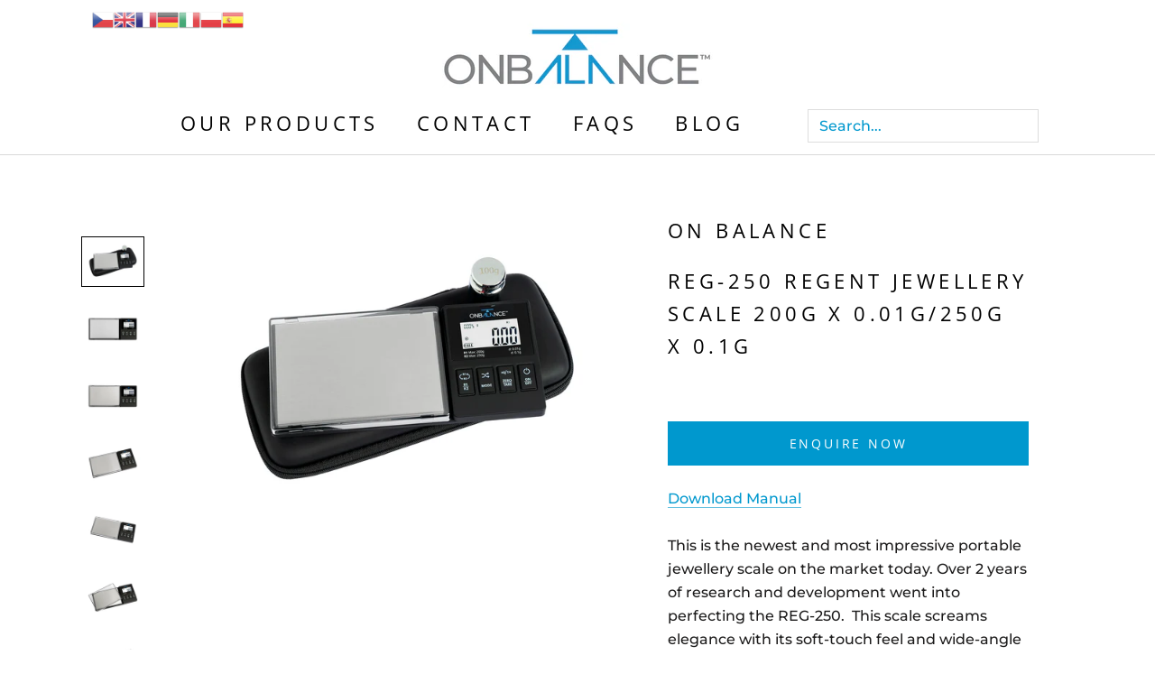

--- FILE ---
content_type: text/html; charset=utf-8
request_url: https://www.obscales.com/products/regent
body_size: 26285
content:
<!doctype html>

<html class="no-js" lang="en">
  <head>
    <meta charset="utf-8"> 
    <meta http-equiv="X-UA-Compatible" content="IE=edge,chrome=1">
    <meta name="viewport" content="width=device-width, initial-scale=1.0, height=device-height, minimum-scale=1.0, user-scalable=0">
    <meta name="theme-color" content="">

    <title>
      REG-250 Jewellery Scale 200g x 0.01g/250g x 0.1g &ndash; Truweigh International, Inc.
    </title><meta name="description" content="Download Manual This is the newest and most impressive portable jewellery scale on the market today. Over 2 years of research and development went into perfecting the REG-250.  This scale screams elegance with its soft-touch feel and wide-angle white LCD display.  It also boasts an anti-fingerprint stainless steel plat"><link rel="canonical" href="https://www.obscales.com/products/regent"><link rel="shortcut icon" href="//www.obscales.com/cdn/shop/files/On_Balance-Logo-Emblem-_Transparent_32x32.png?v=1637156251" type="image/png"><meta property="og:type" content="product">
  <meta property="og:title" content="REG-250 Regent Jewellery Scale 200g x 0.01g/250g x 0.1g"><meta property="og:image" content="http://www.obscales.com/cdn/shop/files/REG_250_BK_case_weight_scale_300dpi_grande.jpg?v=1700584257">
    <meta property="og:image:secure_url" content="https://www.obscales.com/cdn/shop/files/REG_250_BK_case_weight_scale_300dpi_grande.jpg?v=1700584257"><meta property="og:image" content="http://www.obscales.com/cdn/shop/files/REG_250_BK_ott_open_300dpi_grande.jpg?v=1700584305">
    <meta property="og:image:secure_url" content="https://www.obscales.com/cdn/shop/files/REG_250_BK_ott_open_300dpi_grande.jpg?v=1700584305"><meta property="og:image" content="http://www.obscales.com/cdn/shop/files/REG_250_BK_ott_closed_300dpi_grande.jpg?v=1700584305">
    <meta property="og:image:secure_url" content="https://www.obscales.com/cdn/shop/files/REG_250_BK_ott_closed_300dpi_grande.jpg?v=1700584305"><meta property="og:price:amount" content="74.99">
  <meta property="og:price:currency" content="GBP"><meta property="og:description" content="Download Manual This is the newest and most impressive portable jewellery scale on the market today. Over 2 years of research and development went into perfecting the REG-250.  This scale screams elegance with its soft-touch feel and wide-angle white LCD display.  It also boasts an anti-fingerprint stainless steel plat"><meta property="og:url" content="https://www.obscales.com/products/regent">
<meta property="og:site_name" content="Truweigh International, Inc."><meta name="twitter:card" content="summary"><meta name="twitter:title" content="REG-250 Regent Jewellery Scale 200g x 0.01g/250g x 0.1g">
  <meta name="twitter:description" content="Download Manual This is the newest and most impressive portable jewellery scale on the market today. Over 2 years of research and development went into perfecting the REG-250.  This scale screams elegance with its soft-touch feel and wide-angle white LCD display.  It also boasts an anti-fingerprint stainless steel platform and includes a premium neoprene travel pouch.  Your REG-250 will always be precise as it includes a 100g calibration weight so you can adjust on the go.   The most impressive features the REG-250 has to offer are its resolution, performance, and repeatability.  You can actually alternate the resolution from 200g x 0.01g to 250g x 0.1g giving you two scales in one.  Why buy two scales when this gorgeous piece of kit can do it all? It also has a battery indicator on the state-of-the-art LCD display so you know">
  <meta name="twitter:image" content="https://www.obscales.com/cdn/shop/files/REG_250_BK_case_weight_scale_300dpi_600x600_crop_center.jpg?v=1700584257">

    <script>window.performance && window.performance.mark && window.performance.mark('shopify.content_for_header.start');</script><meta name="google-site-verification" content="BDF5ibHnUTJApTfj0RIiX0W7wzdVHBCzyjHSUpv5nlo">
<meta id="shopify-digital-wallet" name="shopify-digital-wallet" content="/8668905568/digital_wallets/dialog">
<link rel="alternate" hreflang="x-default" href="https://www.obscales.com/products/regent">
<link rel="alternate" hreflang="en" href="https://www.obscales.com/products/regent">
<link rel="alternate" hreflang="cs" href="https://www.obscales.com/cs/products/regent">
<link rel="alternate" hreflang="de" href="https://www.obscales.com/de/products/regent">
<link rel="alternate" hreflang="es" href="https://www.obscales.com/es/products/regent">
<link rel="alternate" hreflang="fr" href="https://www.obscales.com/fr/products/regent">
<link rel="alternate" hreflang="nl" href="https://www.obscales.com/nl/products/regent">
<link rel="alternate" type="application/json+oembed" href="https://www.obscales.com/products/regent.oembed">
<script async="async" src="/checkouts/internal/preloads.js?locale=en-GB"></script>
<script id="shopify-features" type="application/json">{"accessToken":"abfa82d5be161be06f2ec93b253da2ce","betas":["rich-media-storefront-analytics"],"domain":"www.obscales.com","predictiveSearch":true,"shopId":8668905568,"locale":"en"}</script>
<script>var Shopify = Shopify || {};
Shopify.shop = "dalman-scales.myshopify.com";
Shopify.locale = "en";
Shopify.currency = {"active":"GBP","rate":"1.0"};
Shopify.country = "GB";
Shopify.theme = {"name":"Awaiswork","id":116067795111,"schema_name":"Prestige","schema_version":"1.1.1","theme_store_id":null,"role":"main"};
Shopify.theme.handle = "null";
Shopify.theme.style = {"id":null,"handle":null};
Shopify.cdnHost = "www.obscales.com/cdn";
Shopify.routes = Shopify.routes || {};
Shopify.routes.root = "/";</script>
<script type="module">!function(o){(o.Shopify=o.Shopify||{}).modules=!0}(window);</script>
<script>!function(o){function n(){var o=[];function n(){o.push(Array.prototype.slice.apply(arguments))}return n.q=o,n}var t=o.Shopify=o.Shopify||{};t.loadFeatures=n(),t.autoloadFeatures=n()}(window);</script>
<script id="shop-js-analytics" type="application/json">{"pageType":"product"}</script>
<script defer="defer" async type="module" src="//www.obscales.com/cdn/shopifycloud/shop-js/modules/v2/client.init-shop-cart-sync_C5BV16lS.en.esm.js"></script>
<script defer="defer" async type="module" src="//www.obscales.com/cdn/shopifycloud/shop-js/modules/v2/chunk.common_CygWptCX.esm.js"></script>
<script type="module">
  await import("//www.obscales.com/cdn/shopifycloud/shop-js/modules/v2/client.init-shop-cart-sync_C5BV16lS.en.esm.js");
await import("//www.obscales.com/cdn/shopifycloud/shop-js/modules/v2/chunk.common_CygWptCX.esm.js");

  window.Shopify.SignInWithShop?.initShopCartSync?.({"fedCMEnabled":true,"windoidEnabled":true});

</script>
<script>(function() {
  var isLoaded = false;
  function asyncLoad() {
    if (isLoaded) return;
    isLoaded = true;
    var urls = ["\/\/www.powr.io\/powr.js?powr-token=dalman-scales.myshopify.com\u0026external-type=shopify\u0026shop=dalman-scales.myshopify.com","https:\/\/static.zotabox.com\/0\/0\/00fb561dd4a0bc0fe2d5e9d4444f0aac\/widgets.js?shop=dalman-scales.myshopify.com","https:\/\/js.smile.io\/v1\/smile-shopify.js?shop=dalman-scales.myshopify.com","https:\/\/chimpstatic.com\/mcjs-connected\/js\/users\/bc220187732a41b4e4a556915\/87c5996a31990c196b289a104.js?shop=dalman-scales.myshopify.com","https:\/\/ecommplugins-scripts.trustpilot.com\/v2.1\/js\/header.js?settings=eyJrZXkiOiJkRmRuMElnM0pSOXZkb0FmIn0=\u0026shop=dalman-scales.myshopify.com","https:\/\/ecommplugins-trustboxsettings.trustpilot.com\/dalman-scales.myshopify.com.js?settings=1567598665687\u0026shop=dalman-scales.myshopify.com","https:\/\/easygdpr.b-cdn.net\/v\/1553540745\/gdpr.min.js?shop=dalman-scales.myshopify.com","https:\/\/gtranslate.io\/shopify\/gtranslate.js?shop=dalman-scales.myshopify.com"];
    for (var i = 0; i < urls.length; i++) {
      var s = document.createElement('script');
      s.type = 'text/javascript';
      s.async = true;
      s.src = urls[i];
      var x = document.getElementsByTagName('script')[0];
      x.parentNode.insertBefore(s, x);
    }
  };
  if(window.attachEvent) {
    window.attachEvent('onload', asyncLoad);
  } else {
    window.addEventListener('load', asyncLoad, false);
  }
})();</script>
<script id="__st">var __st={"a":8668905568,"offset":0,"reqid":"06398160-4457-4e40-b834-cd6877904791-1768725140","pageurl":"www.obscales.com\/products\/regent","u":"9a2fa24b2025","p":"product","rtyp":"product","rid":5368838095015};</script>
<script>window.ShopifyPaypalV4VisibilityTracking = true;</script>
<script id="captcha-bootstrap">!function(){'use strict';const t='contact',e='account',n='new_comment',o=[[t,t],['blogs',n],['comments',n],[t,'customer']],c=[[e,'customer_login'],[e,'guest_login'],[e,'recover_customer_password'],[e,'create_customer']],r=t=>t.map((([t,e])=>`form[action*='/${t}']:not([data-nocaptcha='true']) input[name='form_type'][value='${e}']`)).join(','),a=t=>()=>t?[...document.querySelectorAll(t)].map((t=>t.form)):[];function s(){const t=[...o],e=r(t);return a(e)}const i='password',u='form_key',d=['recaptcha-v3-token','g-recaptcha-response','h-captcha-response',i],f=()=>{try{return window.sessionStorage}catch{return}},m='__shopify_v',_=t=>t.elements[u];function p(t,e,n=!1){try{const o=window.sessionStorage,c=JSON.parse(o.getItem(e)),{data:r}=function(t){const{data:e,action:n}=t;return t[m]||n?{data:e,action:n}:{data:t,action:n}}(c);for(const[e,n]of Object.entries(r))t.elements[e]&&(t.elements[e].value=n);n&&o.removeItem(e)}catch(o){console.error('form repopulation failed',{error:o})}}const l='form_type',E='cptcha';function T(t){t.dataset[E]=!0}const w=window,h=w.document,L='Shopify',v='ce_forms',y='captcha';let A=!1;((t,e)=>{const n=(g='f06e6c50-85a8-45c8-87d0-21a2b65856fe',I='https://cdn.shopify.com/shopifycloud/storefront-forms-hcaptcha/ce_storefront_forms_captcha_hcaptcha.v1.5.2.iife.js',D={infoText:'Protected by hCaptcha',privacyText:'Privacy',termsText:'Terms'},(t,e,n)=>{const o=w[L][v],c=o.bindForm;if(c)return c(t,g,e,D).then(n);var r;o.q.push([[t,g,e,D],n]),r=I,A||(h.body.append(Object.assign(h.createElement('script'),{id:'captcha-provider',async:!0,src:r})),A=!0)});var g,I,D;w[L]=w[L]||{},w[L][v]=w[L][v]||{},w[L][v].q=[],w[L][y]=w[L][y]||{},w[L][y].protect=function(t,e){n(t,void 0,e),T(t)},Object.freeze(w[L][y]),function(t,e,n,w,h,L){const[v,y,A,g]=function(t,e,n){const i=e?o:[],u=t?c:[],d=[...i,...u],f=r(d),m=r(i),_=r(d.filter((([t,e])=>n.includes(e))));return[a(f),a(m),a(_),s()]}(w,h,L),I=t=>{const e=t.target;return e instanceof HTMLFormElement?e:e&&e.form},D=t=>v().includes(t);t.addEventListener('submit',(t=>{const e=I(t);if(!e)return;const n=D(e)&&!e.dataset.hcaptchaBound&&!e.dataset.recaptchaBound,o=_(e),c=g().includes(e)&&(!o||!o.value);(n||c)&&t.preventDefault(),c&&!n&&(function(t){try{if(!f())return;!function(t){const e=f();if(!e)return;const n=_(t);if(!n)return;const o=n.value;o&&e.removeItem(o)}(t);const e=Array.from(Array(32),(()=>Math.random().toString(36)[2])).join('');!function(t,e){_(t)||t.append(Object.assign(document.createElement('input'),{type:'hidden',name:u})),t.elements[u].value=e}(t,e),function(t,e){const n=f();if(!n)return;const o=[...t.querySelectorAll(`input[type='${i}']`)].map((({name:t})=>t)),c=[...d,...o],r={};for(const[a,s]of new FormData(t).entries())c.includes(a)||(r[a]=s);n.setItem(e,JSON.stringify({[m]:1,action:t.action,data:r}))}(t,e)}catch(e){console.error('failed to persist form',e)}}(e),e.submit())}));const S=(t,e)=>{t&&!t.dataset[E]&&(n(t,e.some((e=>e===t))),T(t))};for(const o of['focusin','change'])t.addEventListener(o,(t=>{const e=I(t);D(e)&&S(e,y())}));const B=e.get('form_key'),M=e.get(l),P=B&&M;t.addEventListener('DOMContentLoaded',(()=>{const t=y();if(P)for(const e of t)e.elements[l].value===M&&p(e,B);[...new Set([...A(),...v().filter((t=>'true'===t.dataset.shopifyCaptcha))])].forEach((e=>S(e,t)))}))}(h,new URLSearchParams(w.location.search),n,t,e,['guest_login'])})(!0,!0)}();</script>
<script integrity="sha256-4kQ18oKyAcykRKYeNunJcIwy7WH5gtpwJnB7kiuLZ1E=" data-source-attribution="shopify.loadfeatures" defer="defer" src="//www.obscales.com/cdn/shopifycloud/storefront/assets/storefront/load_feature-a0a9edcb.js" crossorigin="anonymous"></script>
<script data-source-attribution="shopify.dynamic_checkout.dynamic.init">var Shopify=Shopify||{};Shopify.PaymentButton=Shopify.PaymentButton||{isStorefrontPortableWallets:!0,init:function(){window.Shopify.PaymentButton.init=function(){};var t=document.createElement("script");t.src="https://www.obscales.com/cdn/shopifycloud/portable-wallets/latest/portable-wallets.en.js",t.type="module",document.head.appendChild(t)}};
</script>
<script data-source-attribution="shopify.dynamic_checkout.buyer_consent">
  function portableWalletsHideBuyerConsent(e){var t=document.getElementById("shopify-buyer-consent"),n=document.getElementById("shopify-subscription-policy-button");t&&n&&(t.classList.add("hidden"),t.setAttribute("aria-hidden","true"),n.removeEventListener("click",e))}function portableWalletsShowBuyerConsent(e){var t=document.getElementById("shopify-buyer-consent"),n=document.getElementById("shopify-subscription-policy-button");t&&n&&(t.classList.remove("hidden"),t.removeAttribute("aria-hidden"),n.addEventListener("click",e))}window.Shopify?.PaymentButton&&(window.Shopify.PaymentButton.hideBuyerConsent=portableWalletsHideBuyerConsent,window.Shopify.PaymentButton.showBuyerConsent=portableWalletsShowBuyerConsent);
</script>
<script data-source-attribution="shopify.dynamic_checkout.cart.bootstrap">document.addEventListener("DOMContentLoaded",(function(){function t(){return document.querySelector("shopify-accelerated-checkout-cart, shopify-accelerated-checkout")}if(t())Shopify.PaymentButton.init();else{new MutationObserver((function(e,n){t()&&(Shopify.PaymentButton.init(),n.disconnect())})).observe(document.body,{childList:!0,subtree:!0})}}));
</script>

<script>window.performance && window.performance.mark && window.performance.mark(?-mix:\('shopify.content_for_header.end'\);<\/script>) <link href="https://monorail-edge.shopifysvc.com" rel="dns-prefetch">
<script>(function(){if ("sendBeacon" in navigator && "performance" in window) {try {var session_token_from_headers = performance.getEntriesByType('navigation')[0].serverTiming.find(x => x.name == '_s').description;} catch {var session_token_from_headers = undefined;}var session_cookie_matches = document.cookie.match(/_shopify_s=([^;]*)/);var session_token_from_cookie = session_cookie_matches && session_cookie_matches.length === 2 ? session_cookie_matches[1] : "";var session_token = session_token_from_headers || session_token_from_cookie || "";function handle_abandonment_event(e) {var entries = performance.getEntries().filter(function(entry) {return /monorail-edge.shopifysvc.com/.test(entry.name);});if (!window.abandonment_tracked && entries.length === 0) {window.abandonment_tracked = true;var currentMs = Date.now();var navigation_start = performance.timing.navigationStart;var payload = {shop_id: 8668905568,url: window.location.href,navigation_start,duration: currentMs - navigation_start,session_token,page_type: "product"};window.navigator.sendBeacon("https://monorail-edge.shopifysvc.com/v1/produce", JSON.stringify({schema_id: "online_store_buyer_site_abandonment/1.1",payload: payload,metadata: {event_created_at_ms: currentMs,event_sent_at_ms: currentMs}}));}}window.addEventListener('pagehide', handle_abandonment_event);}}());</script>
<script id="web-pixels-manager-setup">(function e(e,d,r,n,o){if(void 0===o&&(o={}),!Boolean(null===(a=null===(i=window.Shopify)||void 0===i?void 0:i.analytics)||void 0===a?void 0:a.replayQueue)){var i,a;window.Shopify=window.Shopify||{};var t=window.Shopify;t.analytics=t.analytics||{};var s=t.analytics;s.replayQueue=[],s.publish=function(e,d,r){return s.replayQueue.push([e,d,r]),!0};try{self.performance.mark("wpm:start")}catch(e){}var l=function(){var e={modern:/Edge?\/(1{2}[4-9]|1[2-9]\d|[2-9]\d{2}|\d{4,})\.\d+(\.\d+|)|Firefox\/(1{2}[4-9]|1[2-9]\d|[2-9]\d{2}|\d{4,})\.\d+(\.\d+|)|Chrom(ium|e)\/(9{2}|\d{3,})\.\d+(\.\d+|)|(Maci|X1{2}).+ Version\/(15\.\d+|(1[6-9]|[2-9]\d|\d{3,})\.\d+)([,.]\d+|)( \(\w+\)|)( Mobile\/\w+|) Safari\/|Chrome.+OPR\/(9{2}|\d{3,})\.\d+\.\d+|(CPU[ +]OS|iPhone[ +]OS|CPU[ +]iPhone|CPU IPhone OS|CPU iPad OS)[ +]+(15[._]\d+|(1[6-9]|[2-9]\d|\d{3,})[._]\d+)([._]\d+|)|Android:?[ /-](13[3-9]|1[4-9]\d|[2-9]\d{2}|\d{4,})(\.\d+|)(\.\d+|)|Android.+Firefox\/(13[5-9]|1[4-9]\d|[2-9]\d{2}|\d{4,})\.\d+(\.\d+|)|Android.+Chrom(ium|e)\/(13[3-9]|1[4-9]\d|[2-9]\d{2}|\d{4,})\.\d+(\.\d+|)|SamsungBrowser\/([2-9]\d|\d{3,})\.\d+/,legacy:/Edge?\/(1[6-9]|[2-9]\d|\d{3,})\.\d+(\.\d+|)|Firefox\/(5[4-9]|[6-9]\d|\d{3,})\.\d+(\.\d+|)|Chrom(ium|e)\/(5[1-9]|[6-9]\d|\d{3,})\.\d+(\.\d+|)([\d.]+$|.*Safari\/(?![\d.]+ Edge\/[\d.]+$))|(Maci|X1{2}).+ Version\/(10\.\d+|(1[1-9]|[2-9]\d|\d{3,})\.\d+)([,.]\d+|)( \(\w+\)|)( Mobile\/\w+|) Safari\/|Chrome.+OPR\/(3[89]|[4-9]\d|\d{3,})\.\d+\.\d+|(CPU[ +]OS|iPhone[ +]OS|CPU[ +]iPhone|CPU IPhone OS|CPU iPad OS)[ +]+(10[._]\d+|(1[1-9]|[2-9]\d|\d{3,})[._]\d+)([._]\d+|)|Android:?[ /-](13[3-9]|1[4-9]\d|[2-9]\d{2}|\d{4,})(\.\d+|)(\.\d+|)|Mobile Safari.+OPR\/([89]\d|\d{3,})\.\d+\.\d+|Android.+Firefox\/(13[5-9]|1[4-9]\d|[2-9]\d{2}|\d{4,})\.\d+(\.\d+|)|Android.+Chrom(ium|e)\/(13[3-9]|1[4-9]\d|[2-9]\d{2}|\d{4,})\.\d+(\.\d+|)|Android.+(UC? ?Browser|UCWEB|U3)[ /]?(15\.([5-9]|\d{2,})|(1[6-9]|[2-9]\d|\d{3,})\.\d+)\.\d+|SamsungBrowser\/(5\.\d+|([6-9]|\d{2,})\.\d+)|Android.+MQ{2}Browser\/(14(\.(9|\d{2,})|)|(1[5-9]|[2-9]\d|\d{3,})(\.\d+|))(\.\d+|)|K[Aa][Ii]OS\/(3\.\d+|([4-9]|\d{2,})\.\d+)(\.\d+|)/},d=e.modern,r=e.legacy,n=navigator.userAgent;return n.match(d)?"modern":n.match(r)?"legacy":"unknown"}(),u="modern"===l?"modern":"legacy",c=(null!=n?n:{modern:"",legacy:""})[u],f=function(e){return[e.baseUrl,"/wpm","/b",e.hashVersion,"modern"===e.buildTarget?"m":"l",".js"].join("")}({baseUrl:d,hashVersion:r,buildTarget:u}),m=function(e){var d=e.version,r=e.bundleTarget,n=e.surface,o=e.pageUrl,i=e.monorailEndpoint;return{emit:function(e){var a=e.status,t=e.errorMsg,s=(new Date).getTime(),l=JSON.stringify({metadata:{event_sent_at_ms:s},events:[{schema_id:"web_pixels_manager_load/3.1",payload:{version:d,bundle_target:r,page_url:o,status:a,surface:n,error_msg:t},metadata:{event_created_at_ms:s}}]});if(!i)return console&&console.warn&&console.warn("[Web Pixels Manager] No Monorail endpoint provided, skipping logging."),!1;try{return self.navigator.sendBeacon.bind(self.navigator)(i,l)}catch(e){}var u=new XMLHttpRequest;try{return u.open("POST",i,!0),u.setRequestHeader("Content-Type","text/plain"),u.send(l),!0}catch(e){return console&&console.warn&&console.warn("[Web Pixels Manager] Got an unhandled error while logging to Monorail."),!1}}}}({version:r,bundleTarget:l,surface:e.surface,pageUrl:self.location.href,monorailEndpoint:e.monorailEndpoint});try{o.browserTarget=l,function(e){var d=e.src,r=e.async,n=void 0===r||r,o=e.onload,i=e.onerror,a=e.sri,t=e.scriptDataAttributes,s=void 0===t?{}:t,l=document.createElement("script"),u=document.querySelector("head"),c=document.querySelector("body");if(l.async=n,l.src=d,a&&(l.integrity=a,l.crossOrigin="anonymous"),s)for(var f in s)if(Object.prototype.hasOwnProperty.call(s,f))try{l.dataset[f]=s[f]}catch(e){}if(o&&l.addEventListener("load",o),i&&l.addEventListener("error",i),u)u.appendChild(l);else{if(!c)throw new Error("Did not find a head or body element to append the script");c.appendChild(l)}}({src:f,async:!0,onload:function(){if(!function(){var e,d;return Boolean(null===(d=null===(e=window.Shopify)||void 0===e?void 0:e.analytics)||void 0===d?void 0:d.initialized)}()){var d=window.webPixelsManager.init(e)||void 0;if(d){var r=window.Shopify.analytics;r.replayQueue.forEach((function(e){var r=e[0],n=e[1],o=e[2];d.publishCustomEvent(r,n,o)})),r.replayQueue=[],r.publish=d.publishCustomEvent,r.visitor=d.visitor,r.initialized=!0}}},onerror:function(){return m.emit({status:"failed",errorMsg:"".concat(f," has failed to load")})},sri:function(e){var d=/^sha384-[A-Za-z0-9+/=]+$/;return"string"==typeof e&&d.test(e)}(c)?c:"",scriptDataAttributes:o}),m.emit({status:"loading"})}catch(e){m.emit({status:"failed",errorMsg:(null==e?void 0:e.message)||"Unknown error"})}}})({shopId: 8668905568,storefrontBaseUrl: "https://www.obscales.com",extensionsBaseUrl: "https://extensions.shopifycdn.com/cdn/shopifycloud/web-pixels-manager",monorailEndpoint: "https://monorail-edge.shopifysvc.com/unstable/produce_batch",surface: "storefront-renderer",enabledBetaFlags: ["2dca8a86"],webPixelsConfigList: [{"id":"830144679","configuration":"{\"config\":\"{\\\"pixel_id\\\":\\\"G-D5PLPF2JW0\\\",\\\"gtag_events\\\":[{\\\"type\\\":\\\"begin_checkout\\\",\\\"action_label\\\":\\\"G-D5PLPF2JW0\\\"},{\\\"type\\\":\\\"search\\\",\\\"action_label\\\":\\\"G-D5PLPF2JW0\\\"},{\\\"type\\\":\\\"view_item\\\",\\\"action_label\\\":\\\"G-D5PLPF2JW0\\\"},{\\\"type\\\":\\\"purchase\\\",\\\"action_label\\\":\\\"G-D5PLPF2JW0\\\"},{\\\"type\\\":\\\"page_view\\\",\\\"action_label\\\":\\\"G-D5PLPF2JW0\\\"},{\\\"type\\\":\\\"add_payment_info\\\",\\\"action_label\\\":\\\"G-D5PLPF2JW0\\\"},{\\\"type\\\":\\\"add_to_cart\\\",\\\"action_label\\\":\\\"G-D5PLPF2JW0\\\"}],\\\"enable_monitoring_mode\\\":false}\"}","eventPayloadVersion":"v1","runtimeContext":"OPEN","scriptVersion":"b2a88bafab3e21179ed38636efcd8a93","type":"APP","apiClientId":1780363,"privacyPurposes":[],"dataSharingAdjustments":{"protectedCustomerApprovalScopes":["read_customer_address","read_customer_email","read_customer_name","read_customer_personal_data","read_customer_phone"]}},{"id":"206635175","configuration":"{\"pixel_id\":\"400208407460207\",\"pixel_type\":\"facebook_pixel\",\"metaapp_system_user_token\":\"-\"}","eventPayloadVersion":"v1","runtimeContext":"OPEN","scriptVersion":"ca16bc87fe92b6042fbaa3acc2fbdaa6","type":"APP","apiClientId":2329312,"privacyPurposes":["ANALYTICS","MARKETING","SALE_OF_DATA"],"dataSharingAdjustments":{"protectedCustomerApprovalScopes":["read_customer_address","read_customer_email","read_customer_name","read_customer_personal_data","read_customer_phone"]}},{"id":"75825319","eventPayloadVersion":"v1","runtimeContext":"LAX","scriptVersion":"1","type":"CUSTOM","privacyPurposes":["MARKETING"],"name":"Meta pixel (migrated)"},{"id":"shopify-app-pixel","configuration":"{}","eventPayloadVersion":"v1","runtimeContext":"STRICT","scriptVersion":"0450","apiClientId":"shopify-pixel","type":"APP","privacyPurposes":["ANALYTICS","MARKETING"]},{"id":"shopify-custom-pixel","eventPayloadVersion":"v1","runtimeContext":"LAX","scriptVersion":"0450","apiClientId":"shopify-pixel","type":"CUSTOM","privacyPurposes":["ANALYTICS","MARKETING"]}],isMerchantRequest: false,initData: {"shop":{"name":"Truweigh International, Inc.","paymentSettings":{"currencyCode":"GBP"},"myshopifyDomain":"dalman-scales.myshopify.com","countryCode":"US","storefrontUrl":"https:\/\/www.obscales.com"},"customer":null,"cart":null,"checkout":null,"productVariants":[{"price":{"amount":74.99,"currencyCode":"GBP"},"product":{"title":"REG-250 Regent Jewellery Scale 200g x 0.01g\/250g x 0.1g","vendor":"On Balance","id":"5368838095015","untranslatedTitle":"REG-250 Regent Jewellery Scale 200g x 0.01g\/250g x 0.1g","url":"\/products\/regent","type":"Scales"},"id":"34867706560679","image":{"src":"\/\/www.obscales.com\/cdn\/shop\/files\/REG_250_BK_case_weight_scale_300dpi.jpg?v=1700584257"},"sku":"REG-250","title":"Default Title","untranslatedTitle":"Default Title"}],"purchasingCompany":null},},"https://www.obscales.com/cdn","fcfee988w5aeb613cpc8e4bc33m6693e112",{"modern":"","legacy":""},{"shopId":"8668905568","storefrontBaseUrl":"https:\/\/www.obscales.com","extensionBaseUrl":"https:\/\/extensions.shopifycdn.com\/cdn\/shopifycloud\/web-pixels-manager","surface":"storefront-renderer","enabledBetaFlags":"[\"2dca8a86\"]","isMerchantRequest":"false","hashVersion":"fcfee988w5aeb613cpc8e4bc33m6693e112","publish":"custom","events":"[[\"page_viewed\",{}],[\"product_viewed\",{\"productVariant\":{\"price\":{\"amount\":74.99,\"currencyCode\":\"GBP\"},\"product\":{\"title\":\"REG-250 Regent Jewellery Scale 200g x 0.01g\/250g x 0.1g\",\"vendor\":\"On Balance\",\"id\":\"5368838095015\",\"untranslatedTitle\":\"REG-250 Regent Jewellery Scale 200g x 0.01g\/250g x 0.1g\",\"url\":\"\/products\/regent\",\"type\":\"Scales\"},\"id\":\"34867706560679\",\"image\":{\"src\":\"\/\/www.obscales.com\/cdn\/shop\/files\/REG_250_BK_case_weight_scale_300dpi.jpg?v=1700584257\"},\"sku\":\"REG-250\",\"title\":\"Default Title\",\"untranslatedTitle\":\"Default Title\"}}]]"});</script><script>
  window.ShopifyAnalytics = window.ShopifyAnalytics || {};
  window.ShopifyAnalytics.meta = window.ShopifyAnalytics.meta || {};
  window.ShopifyAnalytics.meta.currency = 'GBP';
  var meta = {"product":{"id":5368838095015,"gid":"gid:\/\/shopify\/Product\/5368838095015","vendor":"On Balance","type":"Scales","handle":"regent","variants":[{"id":34867706560679,"price":7499,"name":"REG-250 Regent Jewellery Scale 200g x 0.01g\/250g x 0.1g","public_title":null,"sku":"REG-250"}],"remote":false},"page":{"pageType":"product","resourceType":"product","resourceId":5368838095015,"requestId":"06398160-4457-4e40-b834-cd6877904791-1768725140"}};
  for (var attr in meta) {
    window.ShopifyAnalytics.meta[attr] = meta[attr];
  }
</script>
<script class="analytics">
  (function () {
    var customDocumentWrite = function(content) {
      var jquery = null;

      if (window.jQuery) {
        jquery = window.jQuery;
      } else if (window.Checkout && window.Checkout.$) {
        jquery = window.Checkout.$;
      }

      if (jquery) {
        jquery('body').append(content);
      }
    };

    var hasLoggedConversion = function(token) {
      if (token) {
        return document.cookie.indexOf('loggedConversion=' + token) !== -1;
      }
      return false;
    }

    var setCookieIfConversion = function(token) {
      if (token) {
        var twoMonthsFromNow = new Date(Date.now());
        twoMonthsFromNow.setMonth(twoMonthsFromNow.getMonth() + 2);

        document.cookie = 'loggedConversion=' + token + '; expires=' + twoMonthsFromNow;
      }
    }

    var trekkie = window.ShopifyAnalytics.lib = window.trekkie = window.trekkie || [];
    if (trekkie.integrations) {
      return;
    }
    trekkie.methods = [
      'identify',
      'page',
      'ready',
      'track',
      'trackForm',
      'trackLink'
    ];
    trekkie.factory = function(method) {
      return function() {
        var args = Array.prototype.slice.call(arguments);
        args.unshift(method);
        trekkie.push(args);
        return trekkie;
      };
    };
    for (var i = 0; i < trekkie.methods.length; i++) {
      var key = trekkie.methods[i];
      trekkie[key] = trekkie.factory(key);
    }
    trekkie.load = function(config) {
      trekkie.config = config || {};
      trekkie.config.initialDocumentCookie = document.cookie;
      var first = document.getElementsByTagName('script')[0];
      var script = document.createElement('script');
      script.type = 'text/javascript';
      script.onerror = function(e) {
        var scriptFallback = document.createElement('script');
        scriptFallback.type = 'text/javascript';
        scriptFallback.onerror = function(error) {
                var Monorail = {
      produce: function produce(monorailDomain, schemaId, payload) {
        var currentMs = new Date().getTime();
        var event = {
          schema_id: schemaId,
          payload: payload,
          metadata: {
            event_created_at_ms: currentMs,
            event_sent_at_ms: currentMs
          }
        };
        return Monorail.sendRequest("https://" + monorailDomain + "/v1/produce", JSON.stringify(event));
      },
      sendRequest: function sendRequest(endpointUrl, payload) {
        // Try the sendBeacon API
        if (window && window.navigator && typeof window.navigator.sendBeacon === 'function' && typeof window.Blob === 'function' && !Monorail.isIos12()) {
          var blobData = new window.Blob([payload], {
            type: 'text/plain'
          });

          if (window.navigator.sendBeacon(endpointUrl, blobData)) {
            return true;
          } // sendBeacon was not successful

        } // XHR beacon

        var xhr = new XMLHttpRequest();

        try {
          xhr.open('POST', endpointUrl);
          xhr.setRequestHeader('Content-Type', 'text/plain');
          xhr.send(payload);
        } catch (e) {
          console.log(e);
        }

        return false;
      },
      isIos12: function isIos12() {
        return window.navigator.userAgent.lastIndexOf('iPhone; CPU iPhone OS 12_') !== -1 || window.navigator.userAgent.lastIndexOf('iPad; CPU OS 12_') !== -1;
      }
    };
    Monorail.produce('monorail-edge.shopifysvc.com',
      'trekkie_storefront_load_errors/1.1',
      {shop_id: 8668905568,
      theme_id: 116067795111,
      app_name: "storefront",
      context_url: window.location.href,
      source_url: "//www.obscales.com/cdn/s/trekkie.storefront.cd680fe47e6c39ca5d5df5f0a32d569bc48c0f27.min.js"});

        };
        scriptFallback.async = true;
        scriptFallback.src = '//www.obscales.com/cdn/s/trekkie.storefront.cd680fe47e6c39ca5d5df5f0a32d569bc48c0f27.min.js';
        first.parentNode.insertBefore(scriptFallback, first);
      };
      script.async = true;
      script.src = '//www.obscales.com/cdn/s/trekkie.storefront.cd680fe47e6c39ca5d5df5f0a32d569bc48c0f27.min.js';
      first.parentNode.insertBefore(script, first);
    };
    trekkie.load(
      {"Trekkie":{"appName":"storefront","development":false,"defaultAttributes":{"shopId":8668905568,"isMerchantRequest":null,"themeId":116067795111,"themeCityHash":"3292542202310671190","contentLanguage":"en","currency":"GBP","eventMetadataId":"ee2d17cf-f0c1-416b-958c-736e7cee414b"},"isServerSideCookieWritingEnabled":true,"monorailRegion":"shop_domain","enabledBetaFlags":["65f19447"]},"Session Attribution":{},"S2S":{"facebookCapiEnabled":true,"source":"trekkie-storefront-renderer","apiClientId":580111}}
    );

    var loaded = false;
    trekkie.ready(function() {
      if (loaded) return;
      loaded = true;

      window.ShopifyAnalytics.lib = window.trekkie;

      var originalDocumentWrite = document.write;
      document.write = customDocumentWrite;
      try { window.ShopifyAnalytics.merchantGoogleAnalytics.call(this); } catch(error) {};
      document.write = originalDocumentWrite;

      window.ShopifyAnalytics.lib.page(null,{"pageType":"product","resourceType":"product","resourceId":5368838095015,"requestId":"06398160-4457-4e40-b834-cd6877904791-1768725140","shopifyEmitted":true});

      var match = window.location.pathname.match(/checkouts\/(.+)\/(thank_you|post_purchase)/)
      var token = match? match[1]: undefined;
      if (!hasLoggedConversion(token)) {
        setCookieIfConversion(token);
        window.ShopifyAnalytics.lib.track("Viewed Product",{"currency":"GBP","variantId":34867706560679,"productId":5368838095015,"productGid":"gid:\/\/shopify\/Product\/5368838095015","name":"REG-250 Regent Jewellery Scale 200g x 0.01g\/250g x 0.1g","price":"74.99","sku":"REG-250","brand":"On Balance","variant":null,"category":"Scales","nonInteraction":true,"remote":false},undefined,undefined,{"shopifyEmitted":true});
      window.ShopifyAnalytics.lib.track("monorail:\/\/trekkie_storefront_viewed_product\/1.1",{"currency":"GBP","variantId":34867706560679,"productId":5368838095015,"productGid":"gid:\/\/shopify\/Product\/5368838095015","name":"REG-250 Regent Jewellery Scale 200g x 0.01g\/250g x 0.1g","price":"74.99","sku":"REG-250","brand":"On Balance","variant":null,"category":"Scales","nonInteraction":true,"remote":false,"referer":"https:\/\/www.obscales.com\/products\/regent"});
      }
    });


        var eventsListenerScript = document.createElement('script');
        eventsListenerScript.async = true;
        eventsListenerScript.src = "//www.obscales.com/cdn/shopifycloud/storefront/assets/shop_events_listener-3da45d37.js";
        document.getElementsByTagName('head')[0].appendChild(eventsListenerScript);

})();</script>
  <script>
  if (!window.ga || (window.ga && typeof window.ga !== 'function')) {
    window.ga = function ga() {
      (window.ga.q = window.ga.q || []).push(arguments);
      if (window.Shopify && window.Shopify.analytics && typeof window.Shopify.analytics.publish === 'function') {
        window.Shopify.analytics.publish("ga_stub_called", {}, {sendTo: "google_osp_migration"});
      }
      console.error("Shopify's Google Analytics stub called with:", Array.from(arguments), "\nSee https://help.shopify.com/manual/promoting-marketing/pixels/pixel-migration#google for more information.");
    };
    if (window.Shopify && window.Shopify.analytics && typeof window.Shopify.analytics.publish === 'function') {
      window.Shopify.analytics.publish("ga_stub_initialized", {}, {sendTo: "google_osp_migration"});
    }
  }
</script>
<script
  defer
  src="https://www.obscales.com/cdn/shopifycloud/perf-kit/shopify-perf-kit-3.0.4.min.js"
  data-application="storefront-renderer"
  data-shop-id="8668905568"
  data-render-region="gcp-us-central1"
  data-page-type="product"
  data-theme-instance-id="116067795111"
  data-theme-name="Prestige"
  data-theme-version="1.1.1"
  data-monorail-region="shop_domain"
  data-resource-timing-sampling-rate="10"
  data-shs="true"
  data-shs-beacon="true"
  data-shs-export-with-fetch="true"
  data-shs-logs-sample-rate="1"
  data-shs-beacon-endpoint="https://www.obscales.com/api/collect"
></script>

<script>window.BOLD = window.BOLD || {};
    window.BOLD.common = window.BOLD.common || {};
    window.BOLD.common.Shopify = window.BOLD.common.Shopify || {};
    window.BOLD.common.Shopify.shop = {
      domain: 'www.obscales.com',
      permanent_domain: 'dalman-scales.myshopify.com',
      url: 'https://www.obscales.com',
      secure_url: 'https://www.obscales.com',
      money_format: "\u003cspan class=hidden\u003e£{{amount}}\u003c\/span\u003e",
      currency: "GBP"
    };
    window.BOLD.common.Shopify.customer = {
      id: null,
      tags: null,
    };
    window.BOLD.common.Shopify.cart = {"note":null,"attributes":{},"original_total_price":0,"total_price":0,"total_discount":0,"total_weight":0.0,"item_count":0,"items":[],"requires_shipping":false,"currency":"GBP","items_subtotal_price":0,"cart_level_discount_applications":[],"checkout_charge_amount":0};
    window.BOLD.common.template = 'product';window.BOLD.common.Shopify.formatMoney = function(money, format) {
        function n(t, e) {
            return "undefined" == typeof t ? e : t
        }
        function r(t, e, r, i) {
            if (e = n(e, 2),
                r = n(r, ","),
                i = n(i, "."),
            isNaN(t) || null == t)
                return 0;
            t = (t / 100).toFixed(e);
            var o = t.split(".")
                , a = o[0].replace(/(\d)(?=(\d\d\d)+(?!\d))/g, "$1" + r)
                , s = o[1] ? i + o[1] : "";
            return a + s
        }
        "string" == typeof money && (money = money.replace(".", ""));
        var i = ""
            , o = /\{\{\s*(\w+)\s*\}\}/
            , a = format || window.BOLD.common.Shopify.shop.money_format || window.Shopify.money_format || "$ {{ amount }}";
        switch (a.match(o)[1]) {
            case "amount":
                i = r(money, 2, ",", ".");
                break;
            case "amount_no_decimals":
                i = r(money, 0, ",", ".");
                break;
            case "amount_with_comma_separator":
                i = r(money, 2, ".", ",");
                break;
            case "amount_no_decimals_with_comma_separator":
                i = r(money, 0, ".", ",");
                break;
            case "amount_with_space_separator":
                i = r(money, 2, " ", ",");
                break;
            case "amount_no_decimals_with_space_separator":
                i = r(money, 0, " ", ",");
                break;
            case "amount_with_apostrophe_separator":
                i = r(money, 2, "'", ".");
                break;
        }
        return a.replace(o, i);
    };
    window.BOLD.common.Shopify.saveProduct = function (handle, product, productData) {
      if (typeof handle === 'string' && typeof window.BOLD.common.Shopify.products[handle] === 'undefined') {
        if (typeof product === 'number') {
          window.BOLD.common.Shopify.handles[product] = handle;
          product = { id: product, product: productData };
        }
        window.BOLD.common.Shopify.products[handle] = product;
      }
    };
    window.BOLD.common.Shopify.saveVariant = function (variant_id, variant) {
      if (typeof variant_id === 'number' && typeof window.BOLD.common.Shopify.variants[variant_id] === 'undefined') {
        window.BOLD.common.Shopify.variants[variant_id] = variant;
      }
    };window.BOLD.common.Shopify.products = window.BOLD.common.Shopify.products || {};
    window.BOLD.common.Shopify.variants = window.BOLD.common.Shopify.variants || {};
    window.BOLD.common.Shopify.handles = window.BOLD.common.Shopify.handles || {};window.BOLD.common.Shopify.handle = "regent"
window.BOLD.common.Shopify.saveProduct("regent", 5368838095015, {"id":5368838095015,"title":"REG-250 Regent Jewellery Scale 200g x 0.01g\/250g x 0.1g","handle":"regent","description":"\u003cp\u003e\u003ca href=\"https:\/\/cdn.shopify.com\/s\/files\/1\/0086\/6890\/5568\/files\/REG_manual_GB_ES_FR_NL_DE_IT_PL_press.pdf?v=1759166929\" target=\"_blank\" title=\"REG-250 MANUAL\" rel=\"noopener\"\u003e\u003cspan\u003eDownload Manual\u003c\/span\u003e\u003c\/a\u003e\u003c\/p\u003e\n\u003cp\u003eThis is the newest and most impressive portable jewellery scale on the market today. Over 2 years of research and development went into perfecting the REG-250.  This scale screams elegance with its soft-touch feel and wide-angle white LCD display.  It also boasts an anti-fingerprint stainless steel platform and includes a premium neoprene travel pouch.  Your \u003cspan data-mce-fragment=\"1\"\u003eREG-250\u003c\/span\u003e will always be precise as it includes a 100g calibration weight so you can adjust on the go.  \u003c\/p\u003e\n\u003cp\u003eThe most impressive features the \u003cspan data-mce-fragment=\"1\"\u003eREG-250\u003c\/span\u003e has to offer are its resolution, performance, and repeatability.  You can actually alternate the resolution from 200g x 0.01g to 250g x 0.1g giving you two scales in one.  Why buy two scales when this gorgeous piece of kit can do it all?\u003c\/p\u003e\n\u003cp\u003eIt also has a battery indicator on the state-of-the-art LCD display so you know well in advance when you will need to replace them.  And if you’re short on batteries, not to worry!  You can also run this gem with a standard micro-USB power cord.  A quality, steady power source is important for your scale to ensure optimal performance.\u003c\/p\u003e\n\u003cp\u003eThe most common way to damage your scale’s load cell is by overloading its capacity.  With the \u003cspan data-mce-fragment=\"1\"\u003eREG-250\u003c\/span\u003e you can conveniently see how close you are to the scale’s max by looking on the top left of the LCD.  This will show you what percentage % of the scales capacity that's being used at any given time.  \u003c\/p\u003e\n\u003cp\u003eThese are just some of the many reasons to choose the On Balance \u003cspan data-mce-fragment=\"1\"\u003eREG-250\u003c\/span\u003e for your weighing needs. \u003c\/p\u003e\n\u003cp\u003eThere is no competition.\u003c\/p\u003e\n\u003cp\u003e\u003cstrong\u003eUnit Specifications:\u003c\/strong\u003e\u003c\/p\u003e\n\u003cul\u003e\n\u003cli\u003eSwitchable Capacity: R1: 200g \/ R2: 250g\u003c\/li\u003e\n\u003cli\u003eSwitchable Readability: R1: 0.01g \/ R2: 0.1g\u003c\/li\u003e\n\u003cli\u003eBarcode: 4251109937865\u003c\/li\u003e\n\u003cli\u003eBoxed Weight: 376.5g\u003c\/li\u003e\n\u003cli\u003eBoxed Dimensions: 21.9 x 9.4 x 3.1cm\u003c\/li\u003e\n\u003cli\u003eNet Weight (With Batteries): 190.4g\u003cbr\u003e\n\u003c\/li\u003e\n\u003cli\u003eScale Dimensions: 16.3 x 7.4 x 2.1cm\u003c\/li\u003e\n\u003cli\u003ePlatform Size: 9.7 x 6.6cm\u003c\/li\u003e\n\u003c\/ul\u003e\n\u003cp\u003e\u003cstrong\u003eCarton Specifications:\u003c\/strong\u003e\u003c\/p\u003e\n\u003cul\u003e\n\u003cli\u003eGross Weight: 19.4kg\u003c\/li\u003e\n\u003cli\u003eDimensions: 58.5 x 33 x 25.8cm\u003c\/li\u003e\n\u003cli\u003eQuantity: 50\u003c\/li\u003e\n\u003c\/ul\u003e\n\u003cdiv\u003e\u003cimg alt=\"Things to avoid\" src=\"https:\/\/cdn.shopify.com\/s\/files\/1\/0086\/6890\/5568\/files\/Things_to_avoid_from_manual_480x480.png?v=1636022906\"\u003e\u003c\/div\u003e\n\u003cp\u003e\u003cbr\u003e\u003c\/p\u003e","published_at":"2020-07-10T17:47:56+01:00","created_at":"2020-06-23T10:35:21+01:00","vendor":"On Balance","type":"Scales","tags":["0.01g","0.1g","200g","250g","capacity","cash and carry","education","headshops","jewellery","jewellery scale","microdosing","on-balance","pocket scale","readability","reg-250","resellers","science","shooting","sport","tanita","Tanita 1479J2","Tanita 1479V","Tanita 1479Z","Tanita Pocket Scale","tapering"],"price":7499,"price_min":7499,"price_max":7499,"available":true,"price_varies":false,"compare_at_price":null,"compare_at_price_min":0,"compare_at_price_max":0,"compare_at_price_varies":false,"variants":[{"id":34867706560679,"title":"Default Title","option1":"Default Title","option2":null,"option3":null,"sku":"REG-250","requires_shipping":true,"taxable":true,"featured_image":null,"available":true,"name":"REG-250 Regent Jewellery Scale 200g x 0.01g\/250g x 0.1g","public_title":null,"options":["Default Title"],"price":7499,"weight":500,"compare_at_price":null,"inventory_management":"shopify","barcode":"","requires_selling_plan":false,"selling_plan_allocations":[]}],"images":["\/\/www.obscales.com\/cdn\/shop\/files\/REG_250_BK_case_weight_scale_300dpi.jpg?v=1700584257","\/\/www.obscales.com\/cdn\/shop\/files\/REG_250_BK_ott_open_300dpi.jpg?v=1700584305","\/\/www.obscales.com\/cdn\/shop\/files\/REG_250_BK_ott_closed_300dpi.jpg?v=1700584305","\/\/www.obscales.com\/cdn\/shop\/files\/REG_250_BK_closed_2_300dpi.jpg?v=1700584305","\/\/www.obscales.com\/cdn\/shop\/files\/REG_250_BK_closed_300dpi.jpg?v=1700584305","\/\/www.obscales.com\/cdn\/shop\/files\/REG_250_BK_lid_300dpi.jpg?v=1700584305","\/\/www.obscales.com\/cdn\/shop\/files\/REG_250_BK_open_300dpi.jpg?v=1700584305","\/\/www.obscales.com\/cdn\/shop\/files\/REG_250_BK_box_scale_300dpi.jpg?v=1725463275","\/\/www.obscales.com\/cdn\/shop\/files\/REG_250_BK_box_300dpi.jpg?v=1725463281"],"featured_image":"\/\/www.obscales.com\/cdn\/shop\/files\/REG_250_BK_case_weight_scale_300dpi.jpg?v=1700584257","options":["Title"],"media":[{"alt":null,"id":28260825202855,"position":1,"preview_image":{"aspect_ratio":1.25,"height":1890,"width":2362,"src":"\/\/www.obscales.com\/cdn\/shop\/files\/REG_250_BK_case_weight_scale_300dpi.jpg?v=1700584257"},"aspect_ratio":1.25,"height":1890,"media_type":"image","src":"\/\/www.obscales.com\/cdn\/shop\/files\/REG_250_BK_case_weight_scale_300dpi.jpg?v=1700584257","width":2362},{"alt":null,"id":28260825399463,"position":2,"preview_image":{"aspect_ratio":1.25,"height":1890,"width":2362,"src":"\/\/www.obscales.com\/cdn\/shop\/files\/REG_250_BK_ott_open_300dpi.jpg?v=1700584305"},"aspect_ratio":1.25,"height":1890,"media_type":"image","src":"\/\/www.obscales.com\/cdn\/shop\/files\/REG_250_BK_ott_open_300dpi.jpg?v=1700584305","width":2362},{"alt":null,"id":28260825366695,"position":3,"preview_image":{"aspect_ratio":1.25,"height":1890,"width":2362,"src":"\/\/www.obscales.com\/cdn\/shop\/files\/REG_250_BK_ott_closed_300dpi.jpg?v=1700584305"},"aspect_ratio":1.25,"height":1890,"media_type":"image","src":"\/\/www.obscales.com\/cdn\/shop\/files\/REG_250_BK_ott_closed_300dpi.jpg?v=1700584305","width":2362},{"alt":null,"id":28260825235623,"position":4,"preview_image":{"aspect_ratio":1.25,"height":1890,"width":2362,"src":"\/\/www.obscales.com\/cdn\/shop\/files\/REG_250_BK_closed_2_300dpi.jpg?v=1700584305"},"aspect_ratio":1.25,"height":1890,"media_type":"image","src":"\/\/www.obscales.com\/cdn\/shop\/files\/REG_250_BK_closed_2_300dpi.jpg?v=1700584305","width":2362},{"alt":null,"id":28260825268391,"position":5,"preview_image":{"aspect_ratio":1.25,"height":1890,"width":2362,"src":"\/\/www.obscales.com\/cdn\/shop\/files\/REG_250_BK_closed_300dpi.jpg?v=1700584305"},"aspect_ratio":1.25,"height":1890,"media_type":"image","src":"\/\/www.obscales.com\/cdn\/shop\/files\/REG_250_BK_closed_300dpi.jpg?v=1700584305","width":2362},{"alt":null,"id":28260825301159,"position":6,"preview_image":{"aspect_ratio":1.25,"height":1890,"width":2362,"src":"\/\/www.obscales.com\/cdn\/shop\/files\/REG_250_BK_lid_300dpi.jpg?v=1700584305"},"aspect_ratio":1.25,"height":1890,"media_type":"image","src":"\/\/www.obscales.com\/cdn\/shop\/files\/REG_250_BK_lid_300dpi.jpg?v=1700584305","width":2362},{"alt":null,"id":28260825333927,"position":7,"preview_image":{"aspect_ratio":1.25,"height":1890,"width":2362,"src":"\/\/www.obscales.com\/cdn\/shop\/files\/REG_250_BK_open_300dpi.jpg?v=1700584305"},"aspect_ratio":1.25,"height":1890,"media_type":"image","src":"\/\/www.obscales.com\/cdn\/shop\/files\/REG_250_BK_open_300dpi.jpg?v=1700584305","width":2362},{"alt":null,"id":29850943455399,"position":8,"preview_image":{"aspect_ratio":1.25,"height":1890,"width":2362,"src":"\/\/www.obscales.com\/cdn\/shop\/files\/REG_250_BK_box_scale_300dpi.jpg?v=1725463275"},"aspect_ratio":1.25,"height":1890,"media_type":"image","src":"\/\/www.obscales.com\/cdn\/shop\/files\/REG_250_BK_box_scale_300dpi.jpg?v=1725463275","width":2362},{"alt":null,"id":29850944602279,"position":9,"preview_image":{"aspect_ratio":1.25,"height":1890,"width":2362,"src":"\/\/www.obscales.com\/cdn\/shop\/files\/REG_250_BK_box_300dpi.jpg?v=1725463281"},"aspect_ratio":1.25,"height":1890,"media_type":"image","src":"\/\/www.obscales.com\/cdn\/shop\/files\/REG_250_BK_box_300dpi.jpg?v=1725463281","width":2362}],"requires_selling_plan":false,"selling_plan_groups":[],"content":"\u003cp\u003e\u003ca href=\"https:\/\/cdn.shopify.com\/s\/files\/1\/0086\/6890\/5568\/files\/REG_manual_GB_ES_FR_NL_DE_IT_PL_press.pdf?v=1759166929\" target=\"_blank\" title=\"REG-250 MANUAL\" rel=\"noopener\"\u003e\u003cspan\u003eDownload Manual\u003c\/span\u003e\u003c\/a\u003e\u003c\/p\u003e\n\u003cp\u003eThis is the newest and most impressive portable jewellery scale on the market today. Over 2 years of research and development went into perfecting the REG-250.  This scale screams elegance with its soft-touch feel and wide-angle white LCD display.  It also boasts an anti-fingerprint stainless steel platform and includes a premium neoprene travel pouch.  Your \u003cspan data-mce-fragment=\"1\"\u003eREG-250\u003c\/span\u003e will always be precise as it includes a 100g calibration weight so you can adjust on the go.  \u003c\/p\u003e\n\u003cp\u003eThe most impressive features the \u003cspan data-mce-fragment=\"1\"\u003eREG-250\u003c\/span\u003e has to offer are its resolution, performance, and repeatability.  You can actually alternate the resolution from 200g x 0.01g to 250g x 0.1g giving you two scales in one.  Why buy two scales when this gorgeous piece of kit can do it all?\u003c\/p\u003e\n\u003cp\u003eIt also has a battery indicator on the state-of-the-art LCD display so you know well in advance when you will need to replace them.  And if you’re short on batteries, not to worry!  You can also run this gem with a standard micro-USB power cord.  A quality, steady power source is important for your scale to ensure optimal performance.\u003c\/p\u003e\n\u003cp\u003eThe most common way to damage your scale’s load cell is by overloading its capacity.  With the \u003cspan data-mce-fragment=\"1\"\u003eREG-250\u003c\/span\u003e you can conveniently see how close you are to the scale’s max by looking on the top left of the LCD.  This will show you what percentage % of the scales capacity that's being used at any given time.  \u003c\/p\u003e\n\u003cp\u003eThese are just some of the many reasons to choose the On Balance \u003cspan data-mce-fragment=\"1\"\u003eREG-250\u003c\/span\u003e for your weighing needs. \u003c\/p\u003e\n\u003cp\u003eThere is no competition.\u003c\/p\u003e\n\u003cp\u003e\u003cstrong\u003eUnit Specifications:\u003c\/strong\u003e\u003c\/p\u003e\n\u003cul\u003e\n\u003cli\u003eSwitchable Capacity: R1: 200g \/ R2: 250g\u003c\/li\u003e\n\u003cli\u003eSwitchable Readability: R1: 0.01g \/ R2: 0.1g\u003c\/li\u003e\n\u003cli\u003eBarcode: 4251109937865\u003c\/li\u003e\n\u003cli\u003eBoxed Weight: 376.5g\u003c\/li\u003e\n\u003cli\u003eBoxed Dimensions: 21.9 x 9.4 x 3.1cm\u003c\/li\u003e\n\u003cli\u003eNet Weight (With Batteries): 190.4g\u003cbr\u003e\n\u003c\/li\u003e\n\u003cli\u003eScale Dimensions: 16.3 x 7.4 x 2.1cm\u003c\/li\u003e\n\u003cli\u003ePlatform Size: 9.7 x 6.6cm\u003c\/li\u003e\n\u003c\/ul\u003e\n\u003cp\u003e\u003cstrong\u003eCarton Specifications:\u003c\/strong\u003e\u003c\/p\u003e\n\u003cul\u003e\n\u003cli\u003eGross Weight: 19.4kg\u003c\/li\u003e\n\u003cli\u003eDimensions: 58.5 x 33 x 25.8cm\u003c\/li\u003e\n\u003cli\u003eQuantity: 50\u003c\/li\u003e\n\u003c\/ul\u003e\n\u003cdiv\u003e\u003cimg alt=\"Things to avoid\" src=\"https:\/\/cdn.shopify.com\/s\/files\/1\/0086\/6890\/5568\/files\/Things_to_avoid_from_manual_480x480.png?v=1636022906\"\u003e\u003c\/div\u003e\n\u003cp\u003e\u003cbr\u003e\u003c\/p\u003e"});window.BOLD.common.Shopify.saveVariant(34867706560679, { variant: {"id":34867706560679,"title":"Default Title","option1":"Default Title","option2":null,"option3":null,"sku":"REG-250","requires_shipping":true,"taxable":true,"featured_image":null,"available":true,"name":"REG-250 Regent Jewellery Scale 200g x 0.01g\/250g x 0.1g","public_title":null,"options":["Default Title"],"price":7499,"weight":500,"compare_at_price":null,"inventory_management":"shopify","barcode":"","requires_selling_plan":false,"selling_plan_allocations":[]}, inventory_quantity: 100, product_id: 5368838095015, product_handle: "regent", price: 7499, variant_title: "Default Title", group_id: '', csp_metafield: {}});window.BOLD.apps_installed = {"Currency":1} || {};window.BOLD.common.Shopify.metafields = window.BOLD.common.Shopify.metafields || {};window.BOLD.common.Shopify.metafields["bold_rp"] = {};window.BOLD.common.Shopify.metafields["bold_csp_defaults"] = {};</script><link rel="stylesheet" href="//www.obscales.com/cdn/shop/t/12/assets/theme.scss.css?v=153186004456513510771759261316">
<link rel="stylesheet" href="https://cdnjs.cloudflare.com/ajax/libs/jquery-modal/0.9.1/jquery.modal.min.css" />
    <!-- TrustBox script -->
<script type="text/javascript" src="//widget.trustpilot.com/bootstrap/v5/tp.widget.bootstrap.min.js" async></script>
<!-- End TrustBox script -->
    
    <style>
      body {
        overflow-x: hidden;
      }
      .collapsible {
        background-color: #E8E8E8;
        color: #6d6d6d;
        cursor: pointer;
        padding: 7px;
        width: 100%;
        border: none;
        text-align: left;
        outline: none;
        font-size: 13px;
        margin: 8px 0 8px 0px;
      }

      .content {
        padding: 0 18px;
        max-height: 0;
        overflow: hidden;
        transition: max-height 0.2s ease-out;
      }

      @media only screen and (min-width: 1199px) {
        .Product__SlideshowNavImage.AspectRatio::before {
          padding-bottom: unset;
        }
        .Product__SlideshowNavImage img {
          position: static;
        }
        .Product__SlideshowNav--thumbnails{
          position: static; 
        }
        .Product__Info {
          position: static;
        }
        
        .Carousel:not(.flickity-enabled) .Carousel__Cell:not(.is-selected) {
          display: none !important;
        }
        
        .trueweigh-Product__Wrapper {
          max-width: unset;
          display: block;
        }
        /*         .trueWeigh-Product__Slideshow {
        display: none;
      } */
        .Product__Gallery__inner{
          display: flex; 
        }
        .Product__Aside {
          min-height: unset !important;
          margin-left: unset;
          margin-right: unset;
          padding-left: unset;
          width: 100%;
          max-width: unset;
        }
        .Product__Aside .Product__Tabs {
          margin-top: 30px;
        }
        .Product__Aside .Collapsible {
          border: 1px solid #d9d9d9;
          overflow: hidden;
          padding: 20px;
        }
        .trueWeigh-Product__Gallery {
          display: inline-block;
          width: 50%;
          margin-left: unset;
        }
        .trueWeigh-Product__InfoWrapper {
          position: unset;
          display: inline-block;
          width: 50%;
          vertical-align: top;
          max-height: unset !important;
        }
        .trueWeigh-Product__Info {
          position: static;
        }
      }

    </style>
    
    
    
    
    <script>
      // This allows to expose several variables to the global scope, to be used in scripts
      window.theme = {
        template: "product",
        shopCurrency: "GBP",
        moneyFormat: "\u003cspan class=hidden\u003e£{{amount}}\u003c\/span\u003e",
        moneyWithCurrencyFormat: "\u003cspan class=hidden\u003e£{{amount}} GBP\u003c\/span\u003e",
        currencyConversionEnabled: false,
        currencyConversionMoneyFormat: "money_format",
        currencyConversionRoundAmounts: true,
        searchMode: "product,page",
        showPageTransition: true,
        showElementStaggering: true,
        showImageZooming: true
      };

      window.languages = {
        cartAddNote: "Add Order Note",
        cartEditNote: "Edit Order Note",
        productImageLoadingError: "This image could not be loaded. Please try to reload the page.",
        productFormAddToCart: "Add to cart",
        productFormUnavailable: "Unavailable",
        productFormSoldOut: "Sold Out",
        shippingEstimatorOneResult: "1 option available:",
        shippingEstimatorMoreResults: "{{count}} options available:",
        shippingEstimatorNoResults: "No shipping could be found"
      };

      window.lazySizesConfig = {
        loadHidden: false,
        hFac: 0.5,
        expFactor: 2,
        ricTimeout: 150,
        lazyClass: 'Image--lazyLoad',
        loadingClass: 'Image--lazyLoading',
        loadedClass: 'Image--lazyLoaded'
      };

      document.documentElement.className = document.documentElement.className.replace('no-js', 'js');
      document.documentElement.style.setProperty('--window-height', window.innerHeight + 'px');

      // We do a quick detection of some features (we could use Modernizr but for so little...)
      (function() {
        document.documentElement.className += ((window.CSS && window.CSS.supports('(position: sticky) or (position: -webkit-sticky)')) ? ' supports-sticky' : ' no-supports-sticky');
        document.documentElement.className += (window.matchMedia('(-moz-touch-enabled: 1), (hover: none)')).matches ? ' no-supports-hover' : ' supports-hover';
      }());

      window.onpageshow = function (event) {
        if (event.persisted) {
          window.location.reload();
        }
      };
    </script>

    <script src="//www.obscales.com/cdn/shop/t/12/assets/lazysizes.min.js?v=174358363404432586981606326698" async></script>

    
<script src="https://polyfill-fastly.net/v2/polyfill.min.js?features=fetch,Element.prototype.closest,Element.prototype.remove,Element.prototype.classList,Array.prototype.includes,Array.prototype.fill,Object.assign,CustomEvent,IntersectionObserver,IntersectionObserverEntry" defer></script>
    <script src="//www.obscales.com/cdn/shop/t/12/assets/libs.min.js?v=88466822118989791001606326699" defer></script>
    <script src="//www.obscales.com/cdn/shop/t/12/assets/theme.min.js?v=74954313133404164591606326701" defer></script>
    <script src="//www.obscales.com/cdn/shop/t/12/assets/custom.js?v=127284943610576717581606326696" defer></script>

    
  <script type="application/ld+json">
  {
    "@context": "http://schema.org",
    "@type": "Product",
    "offers": [{
          "@type": "Offer",
          "name": "Default Title",
          "availability":"https://schema.org/InStock",
          "price": "74.99",
          "priceCurrency": "GBP",
          "priceValidUntil": "2026-01-28","sku": "REG-250","url": "https://www.obscales.com/products/regent?variant=34867706560679"
        }
],

    "brand": {
      "name": "On Balance"
    },
    "name": "REG-250 Regent Jewellery Scale 200g x 0.01g\/250g x 0.1g",
    "description": "Download Manual\nThis is the newest and most impressive portable jewellery scale on the market today. Over 2 years of research and development went into perfecting the REG-250.  This scale screams elegance with its soft-touch feel and wide-angle white LCD display.  It also boasts an anti-fingerprint stainless steel platform and includes a premium neoprene travel pouch.  Your REG-250 will always be precise as it includes a 100g calibration weight so you can adjust on the go.  \nThe most impressive features the REG-250 has to offer are its resolution, performance, and repeatability.  You can actually alternate the resolution from 200g x 0.01g to 250g x 0.1g giving you two scales in one.  Why buy two scales when this gorgeous piece of kit can do it all?\nIt also has a battery indicator on the state-of-the-art LCD display so you know well in advance when you will need to replace them.  And if you’re short on batteries, not to worry!  You can also run this gem with a standard micro-USB power cord.  A quality, steady power source is important for your scale to ensure optimal performance.\nThe most common way to damage your scale’s load cell is by overloading its capacity.  With the REG-250 you can conveniently see how close you are to the scale’s max by looking on the top left of the LCD.  This will show you what percentage % of the scales capacity that's being used at any given time.  \nThese are just some of the many reasons to choose the On Balance REG-250 for your weighing needs. \nThere is no competition.\nUnit Specifications:\n\nSwitchable Capacity: R1: 200g \/ R2: 250g\nSwitchable Readability: R1: 0.01g \/ R2: 0.1g\nBarcode: 4251109937865\nBoxed Weight: 376.5g\nBoxed Dimensions: 21.9 x 9.4 x 3.1cm\nNet Weight (With Batteries): 190.4g\n\nScale Dimensions: 16.3 x 7.4 x 2.1cm\nPlatform Size: 9.7 x 6.6cm\n\nCarton Specifications:\n\nGross Weight: 19.4kg\nDimensions: 58.5 x 33 x 25.8cm\nQuantity: 50\n\n\n",
    "category": "Scales",
    "url": "https://www.obscales.com/products/regent",
    "sku": "REG-250",
    "image": {
      "@type": "ImageObject",
      "url": "https://www.obscales.com/cdn/shop/files/REG_250_BK_case_weight_scale_300dpi_1024x.jpg?v=1700584257",
      "image": "https://www.obscales.com/cdn/shop/files/REG_250_BK_case_weight_scale_300dpi_1024x.jpg?v=1700584257",
      "name": "REG-250 Regent Jewellery Scale 200g x 0.01g\/250g x 0.1g",
      "width": "1024",
      "height": "1024"
    }
  }
  </script>

</div>
    
    <a class="PageSkipLink u-visually-hidden" href="#main">Skip to content</a>
    <span class="LoadingBar"></span>
    <div class="PageOverlay"></div>
    <div class="PageTransition"></div>

    <div id="shopify-section-popup" class="shopify-section"></div>
    <div id="shopify-section-sidebar-menu" class="shopify-section"><section id="sidebar-menu" class="SidebarMenu Drawer Drawer--small Drawer--fromLeft" aria-hidden="true" data-section-id="sidebar-menu" data-section-type="sidebar-menu">
    <header class="Drawer__Header" data-drawer-animated-left>
      <button class="Drawer__Close Icon-Wrapper--clickable" data-action="close-drawer" data-drawer-id="sidebar-menu" aria-label="Close navigation"><svg class="Icon Icon--close" role="presentation" viewBox="0 0 16 14">
      <path d="M15 0L1 14m14 0L1 0" stroke="currentColor" fill="none" fill-rule="evenodd"></path>
    </svg></button>
    </header>

    <div class="Drawer__Content">
      <div class="Drawer__Main" data-drawer-animated-left data-scrollable>
        <div class="Drawer__Container">
          <nav class="SidebarMenu__Nav SidebarMenu__Nav--primary" aria-label="Sidebar navigation"><div class="Collapsible"><button class="Collapsible__Button Heading u-h6" data-action="toggle-collapsible" aria-expanded="false">OUR PRODUCTS<span class="Collapsible__Plus"></span>
                  </button>

                  <div class="Collapsible__Inner">
                    <div class="Collapsible__Content"><div class="Collapsible"><button class="Collapsible__Button Heading Text--subdued Link--primary u-h7" data-action="toggle-collapsible" aria-expanded="false">SCALES<span class="Collapsible__Plus"></span>
                            </button>

                            <div class="Collapsible__Inner">
                              <div class="Collapsible__Content">
                                <ul class="Linklist Linklist--bordered Linklist--spacingLoose"><li class="Linklist__Item">
                                      <a href="/collections/on-balance" class="Text--subdued Link Link--primary">On Balance™ Scales</a>
                                    </li><li class="Linklist__Item">
                                      <a href="/collections/mini-scales" class="Text--subdued Link Link--primary">Mini Scales</a>
                                    </li><li class="Linklist__Item">
                                      <a href="/collections/milligram-scales" class="Text--subdued Link Link--primary">Milligram Scales</a>
                                    </li><li class="Linklist__Item">
                                      <a href="/collections/table-top-scales" class="Text--subdued Link Link--primary">Compact Bench Scales </a>
                                    </li><li class="Linklist__Item">
                                      <a href="/collections/kitchen-scales" class="Text--subdued Link Link--primary">Kitchen Scales</a>
                                    </li><li class="Linklist__Item">
                                      <a href="/collections/jewellery-scales-1" class="Text--subdued Link Link--primary">Jewellery Scales</a>
                                    </li><li class="Linklist__Item">
                                      <a href="/products/regent" class="Text--subdued Link Link--primary">Prac-tec™</a>
                                    </li><li class="Linklist__Item">
                                      <a href="/collections/reloadr%E2%84%A2-scales" class="Text--subdued Link Link--primary">Reloadr™ Scales</a>
                                    </li></ul>
                              </div>
                            </div></div><div class="Collapsible"><a href="/collections/calibration-weights" class="Collapsible__Button Heading Text--subdued Link Link--primary u-h7">CALIBRATION WEIGHTS</a></div></div>
                  </div></div><div class="Collapsible"><a href="/pages/contact-us" class="Collapsible__Button Heading Link Link--primary u-h6">Contact</a></div><div class="Collapsible"><a href="/pages/faq-1" class="Collapsible__Button Heading Link Link--primary u-h6">FAQs</a></div><div class="Collapsible"><a href="/blogs/news" class="Collapsible__Button Heading Link Link--primary u-h6">BLOG</a></div></nav><nav class="SidebarMenu__Nav SidebarMenu__Nav--secondary">
            <ul class="Linklist Linklist--spacingLoose"><li class="Linklist__Item">
                  <a href="/account/login" class="Text--subdued Link Link--primary">Account</a>
                </li><li class="Linklist__Item">
                <a href="/search" class="Text--subdued Link Link--primary" data-action="open-modal" aria-controls="Search">Search</a>
              </li>
            </ul>
          </nav>
        </div>
      </div><aside class="Drawer__Footer" data-drawer-animated-bottom><ul class="SidebarMenu__Social HorizontalList HorizontalList--spacingFill">
    <li class="HorizontalList__Item">
      <a href="https://www.facebook.com/onbalancescales/" class="Link Link--primary" target="_blank" rel="noopener" aria-label="Facebook">
        <span class="Icon-Wrapper--clickable"><svg class="Icon Icon--facebook" viewBox="0 0 9 17">
      <path d="M5.842 17V9.246h2.653l.398-3.023h-3.05v-1.93c0-.874.246-1.47 1.526-1.47H9V.118C8.718.082 7.75 0 6.623 0 4.27 0 2.66 1.408 2.66 3.994v2.23H0v3.022h2.66V17h3.182z"></path>
    </svg></span>
      </a>
    </li>

    
<li class="HorizontalList__Item">
      <a href="https://twitter.com/OnBalanceScales" class="Link Link--primary" target="_blank" rel="noopener" aria-label="Twitter">
        <span class="Icon-Wrapper--clickable"><svg class="Icon Icon--twitter" role="presentation" viewBox="0 0 32 26">
      <path d="M32 3.077c-1.1748.525-2.4433.8748-3.768 1.031 1.356-.8123 2.3932-2.0995 2.887-3.6305-1.2686.7498-2.6746 1.2997-4.168 1.5934C25.751.796 24.045.0025 22.158.0025c-3.6242 0-6.561 2.937-6.561 6.5612 0 .5124.0562 1.0123.1686 1.4935C10.3104 7.7822 5.474 5.1702 2.237 1.196c-.5624.9687-.8873 2.0997-.8873 3.2994 0 2.2746 1.156 4.2867 2.9182 5.4615-1.075-.0314-2.0872-.3313-2.9745-.8187v.0812c0 3.1806 2.262 5.8363 5.2677 6.4362-.55.15-1.131.2312-1.731.2312-.4248 0-.831-.0438-1.2372-.1188.8374 2.6057 3.262 4.5054 6.13 4.5616-2.2495 1.7622-5.074 2.812-8.1546 2.812-.531 0-1.0498-.0313-1.5684-.0938 2.912 1.8684 6.3613 2.9494 10.0668 2.9494 12.0726 0 18.6776-10.0043 18.6776-18.6776 0-.2874-.0063-.5686-.0188-.8498C30.0066 5.5514 31.119 4.3954 32 3.077z"></path>
    </svg></span>
      </a>
    </li>

    
<li class="HorizontalList__Item">
      <a href="https://www.instagram.com/onbalancescales/" class="Link Link--primary" target="_blank" rel="noopener" aria-label="Instagram">
        <span class="Icon-Wrapper--clickable"><svg class="Icon Icon--instagram" role="presentation" viewBox="0 0 32 32">
      <path d="M15.994 2.886c4.273 0 4.775.019 6.464.095 1.562.07 2.406.33 2.971.552.749.292 1.283.635 1.841 1.194s.908 1.092 1.194 1.841c.216.565.483 1.41.552 2.971.076 1.689.095 2.19.095 6.464s-.019 4.775-.095 6.464c-.07 1.562-.33 2.406-.552 2.971-.292.749-.635 1.283-1.194 1.841s-1.092.908-1.841 1.194c-.565.216-1.41.483-2.971.552-1.689.076-2.19.095-6.464.095s-4.775-.019-6.464-.095c-1.562-.07-2.406-.33-2.971-.552-.749-.292-1.283-.635-1.841-1.194s-.908-1.092-1.194-1.841c-.216-.565-.483-1.41-.552-2.971-.076-1.689-.095-2.19-.095-6.464s.019-4.775.095-6.464c.07-1.562.33-2.406.552-2.971.292-.749.635-1.283 1.194-1.841s1.092-.908 1.841-1.194c.565-.216 1.41-.483 2.971-.552 1.689-.083 2.19-.095 6.464-.095zm0-2.883c-4.343 0-4.889.019-6.597.095-1.702.076-2.864.349-3.879.743-1.054.406-1.943.959-2.832 1.848S1.251 4.473.838 5.521C.444 6.537.171 7.699.095 9.407.019 11.109 0 11.655 0 15.997s.019 4.889.095 6.597c.076 1.702.349 2.864.743 3.886.406 1.054.959 1.943 1.848 2.832s1.784 1.435 2.832 1.848c1.016.394 2.178.667 3.886.743s2.248.095 6.597.095 4.889-.019 6.597-.095c1.702-.076 2.864-.349 3.886-.743 1.054-.406 1.943-.959 2.832-1.848s1.435-1.784 1.848-2.832c.394-1.016.667-2.178.743-3.886s.095-2.248.095-6.597-.019-4.889-.095-6.597c-.076-1.702-.349-2.864-.743-3.886-.406-1.054-.959-1.943-1.848-2.832S27.532 1.247 26.484.834C25.468.44 24.306.167 22.598.091c-1.714-.07-2.26-.089-6.603-.089zm0 7.778c-4.533 0-8.216 3.676-8.216 8.216s3.683 8.216 8.216 8.216 8.216-3.683 8.216-8.216-3.683-8.216-8.216-8.216zm0 13.549c-2.946 0-5.333-2.387-5.333-5.333s2.387-5.333 5.333-5.333 5.333 2.387 5.333 5.333-2.387 5.333-5.333 5.333zM26.451 7.457c0 1.059-.858 1.917-1.917 1.917s-1.917-.858-1.917-1.917c0-1.059.858-1.917 1.917-1.917s1.917.858 1.917 1.917z"></path>
    </svg></span>
      </a>
    </li>

    
<li class="HorizontalList__Item">
      <a href="https://www.linkedin.com/company/obscales/" class="Link Link--primary" target="_blank" rel="noopener" aria-label="LinkedIn">
        <span class="Icon-Wrapper--clickable"><svg class="Icon Icon--linkedin" role="presentation" viewBox="0 0 24 24">
      <path d="M19 0H5a5 5 0 0 0-5 5v14a5 5 0 0 0 5 5h14a5 5 0 0 0 5-5V5a5 5 0 0 0-5-5zM8 19H5V8h3v11zM6.5 6.73a1.76 1.76 0 1 1 0-3.53 1.76 1.76 0 0 1 0 3.53zM20 19h-3v-5.6c0-3.37-4-3.12-4 0V19h-3V8h3v1.76a3.8 3.8 0 0 1 7 2.48V19z"></path>
    </svg></span>
      </a>
    </li>

    

  </ul>

</aside></div>
</section>

</div>
<div id="sidebar-cart" class="Drawer Drawer--fromRight" aria-hidden="true" data-section-id="cart" data-section-type="cart" data-section-settings='{
  "type": "drawer",
  "itemCount": 0,
  "drawer": true,
  "hasShippingEstimator": false
}'>
  <div class="Drawer__Header Drawer__Header--bordered Drawer__Container">
      <span class="Drawer__Title Heading u-h4">Cart</span>

      <button class="Drawer__Close Icon-Wrapper--clickable" data-action="close-drawer" data-drawer-id="sidebar-cart" aria-label="Close cart"><svg class="Icon Icon--close" role="presentation" viewBox="0 0 16 14">
      <path d="M15 0L1 14m14 0L1 0" stroke="currentColor" fill="none" fill-rule="evenodd"></path>
    </svg></button>
  </div>

  <form class="Cart Drawer__Content" action="/cart" method="POST" novalidate>
    <div class="Drawer__Main" data-scrollable><p class="Cart__Empty Heading u-h5">Your cart is empty</p></div></form>
</div>
<div class="PageContainer">
      <div id="shopify-section-announcement" class="shopify-section"></div>
      <div id="shopify-section-header" class="shopify-section shopify-section--header"><div id="gtranslate_wrapper" style="display:none;position:absolute;top:5%;left:8%;z-index:9999999999;"><!-- GTranslate: https://gtranslate.io/ -->
<a href="#" onclick="doGTranslate('en|cs');return false;" title="Czech" class="glink nturl notranslate"><img src="//cdn.gtranslate.net/shopify/assets/flags/24/cs.png" height="24" width="24" alt="Czech" /></a><a href="#" onclick="doGTranslate('en|en');return false;" title="English" class="glink nturl notranslate"><img src="//cdn.gtranslate.net/shopify/assets/flags/24/en.png" height="24" width="24" alt="English" /></a><a href="#" onclick="doGTranslate('en|fr');return false;" title="French" class="glink nturl notranslate"><img src="//cdn.gtranslate.net/shopify/assets/flags/24/fr.png" height="24" width="24" alt="French" /></a><a href="#" onclick="doGTranslate('en|de');return false;" title="German" class="glink nturl notranslate"><img src="//cdn.gtranslate.net/shopify/assets/flags/24/de.png" height="24" width="24" alt="German" /></a><a href="#" onclick="doGTranslate('en|it');return false;" title="Italian" class="glink nturl notranslate"><img src="//cdn.gtranslate.net/shopify/assets/flags/24/it.png" height="24" width="24" alt="Italian" /></a><a href="#" onclick="doGTranslate('en|pl');return false;" title="Polish" class="glink nturl notranslate"><img src="//cdn.gtranslate.net/shopify/assets/flags/24/pl.png" height="24" width="24" alt="Polish" /></a><a href="#" onclick="doGTranslate('en|es');return false;" title="Spanish" class="glink nturl notranslate"><img src="//cdn.gtranslate.net/shopify/assets/flags/24/es.png" height="24" width="24" alt="Spanish" /></a>

<script>
if(typeof GTranslateGetCurrentLang != 'function')function GTranslateGetCurrentLang() {var keyValue = document.cookie.match('(^|;) ?googtrans=([^;]*)(;|$)');return keyValue ? keyValue[2].split('/')[2] : null;}
function gt_loadScript(url,callback){var script=document.createElement("script");script.type="text/javascript";if(script.readyState){script.onreadystatechange=function(){if(script.readyState=="loaded"||script.readyState=="complete"){script.onreadystatechange=null;callback()}}}else{script.onload=function(){callback()}}script.src=url;document.getElementsByTagName("head")[0].appendChild(script)}
var gtSwitcherJS = function($){$(document).ready(function() {var allowed_languages = ["cs","en","fr","de","it","pl","es"];var accept_language = navigator.language.toLowerCase() || navigator.userLanguage.toLowerCase();switch(accept_language) {case 'zh-cn': var preferred_language = 'zh-CN'; break;case 'zh': var preferred_language = 'zh-CN'; break;case 'zh-tw': var preferred_language = 'zh-TW'; break;case 'zh-hk': var preferred_language = 'zh-TW'; break;default: var preferred_language = accept_language.substr(0, 2); break;}if(preferred_language != 'en' && typeof navigator.userAgent != 'undefined' && /bot|googlebot|crawler|spider|robot|crawling/i.test(navigator.userAgent) == false && GTranslateGetCurrentLang() == null && document.cookie.match('gt_auto_switch') == null && allowed_languages.indexOf(preferred_language) >= 0){window.gt_autoswitch_interval = setInterval(function(){if(typeof window.gtranslate_installed == 'undefined')return;clearInterval(window.gt_autoswitch_interval);doGTranslate('en|'+preferred_language);document.cookie = 'gt_auto_switch=1; expires=Thu, 05 Dec 2030 08:08:08 UTC; path=/;';},500);}});}
gt_loadScript("//ajax.googleapis.com/ajax/libs/jquery/1.12.4/jquery.min.js", function(){jQuery_gtranslate = jQuery.noConflict(true);gtSwitcherJS(jQuery_gtranslate);});
</script>

<style>
#goog-gt-tt {display:none !important;}
.goog-te-banner-frame {display:none !important;}
.goog-te-menu-value:hover {text-decoration:none !important;}
body {top:0 !important;}
#google_translate_element2 {display:none!important;}
</style>

<div id="google_translate_element2"></div>
<script>
function googleTranslateElementInit2() {new google.translate.TranslateElement({pageLanguage: 'en',autoDisplay: false}, 'google_translate_element2');}
</script><script src="//translate.google.com/translate_a/element.js?cb=googleTranslateElementInit2"></script>


<script>
if(typeof GTranslateGetCurrentLang != 'function')function GTranslateGetCurrentLang() {var keyValue = document.cookie.match('(^|;) ?googtrans=([^;]*)(;|$)');return keyValue ? keyValue[2].split('/')[2] : null;}
function GTranslateFireEvent(element,event){try{if(document.createEventObject){var evt=document.createEventObject();element.fireEvent('on'+event,evt)}else{var evt=document.createEvent('HTMLEvents');evt.initEvent(event,true,true);element.dispatchEvent(evt)}}catch(e){}}
function doGTranslate(lang_pair){if(lang_pair.value)lang_pair=lang_pair.value;if(lang_pair=='')return;var lang=lang_pair.split('|')[1];if(GTranslateGetCurrentLang() == null && lang == lang_pair.split('|')[0])return;if(typeof ga == 'function'){ga('send', 'event', 'GTranslate', lang, location.hostname+location.pathname+location.search);}else{if(typeof _gaq!='undefined')_gaq.push(['_trackEvent', 'GTranslate', lang, location.hostname+location.pathname+location.search]);}var teCombo;var sel=document.getElementsByTagName('select');for(var i=0;i<sel.length;i++)if(/goog-te-combo/.test(sel[i].className))teCombo=sel[i];if(document.getElementById('google_translate_element2')==null||document.getElementById('google_translate_element2').innerHTML.length==0||teCombo.length==0||teCombo.innerHTML.length==0){setTimeout(function(){doGTranslate(lang_pair)},500)}else{teCombo.value=lang;GTranslateFireEvent(teCombo,'change');GTranslateFireEvent(teCombo,'change')}}
</script>
<style>a.glink {text-decoration:none;}
a.glink span {margin-right:5px;font-size:15px;vertical-align:middle;}
a.glink img {vertical-align:middle;display:inline;border:0;padding:0;margin:0;opacity:0.8;}
a.glink:hover img {opacity:1;}
</style></div>
<script>setTimeout(function() {if(typeof window.gtranslate_installed == "undefined" && typeof console != "undefined") console.log("To uninstall GTranslate properly please follow the instructions on https://docs.gtranslate.io/how-tos/how-to-remove-gtranslate-app-from-shopify")}, 4000);</script>

<header id="section-header"
        class="Header Header--center Header--initialized "
        data-section-id="header"
        data-section-type="header"
        data-section-settings='{
  "navigationStyle": "center",
  "hasTransparentHeader": false,
  "isSticky": false
}'
        role="banner">
  <div class="Header__Wrapper">
    <div class="Header__FlexItem Header__FlexItem--fill">
      <button class="Header__Icon Icon-Wrapper Icon-Wrapper--clickable hidden-desk" aria-expanded="false" data-action="open-drawer" data-drawer-id="sidebar-menu" aria-label="Open navigation">
        <span class="hidden-tablet-and-up"><svg class="Icon Icon--nav" role="presentation" viewBox="0 0 20 14">
      <path d="M0 14v-1h20v1H0zm0-7.5h20v1H0v-1zM0 0h20v1H0V0z" fill="currentColor"></path>
    </svg></span>
        <span class="hidden-phone"><svg class="Icon Icon--nav-desktop" role="presentation" viewBox="0 0 24 16">
      <path d="M0 15.985v-2h24v2H0zm0-9h24v2H0v-2zm0-7h24v2H0v-2z" fill="currentColor"></path>
    </svg></span>
      </button><nav class="Header__MainNav hidden-pocket hidden-lap" aria-label="Main navigation">
          <ul class="HorizontalList HorizontalList--spacingExtraLoose"><li class="HorizontalList__Item " aria-haspopup="true">
                <a href="/collections" class="Heading u-h6">OUR PRODUCTS</a><div class="DropdownMenu" aria-hidden="true">
                    <ul class="Linklist"><li class="Linklist__Item" aria-haspopup="true">
                          <a href="/collections/scales" class="Link Link--secondary">SCALES <svg class="Icon Icon--select-arrow-right" role="presentation" viewBox="0 0 11 18">
      <path d="M1.5 1.5l8 7.5-8 7.5" stroke-width="2" stroke="currentColor" fill="none" fill-rule="evenodd" stroke-linecap="square"></path>
    </svg></a><div class="DropdownMenu" aria-hidden="true">
                              <ul class="Linklist"><li class="Linklist__Item">
                                    <a href="/collections/on-balance" class="Link Link--secondary">On Balance™ Scales</a>
                                  </li><li class="Linklist__Item">
                                    <a href="/collections/mini-scales" class="Link Link--secondary">Mini Scales</a>
                                  </li><li class="Linklist__Item">
                                    <a href="/collections/milligram-scales" class="Link Link--secondary">Milligram Scales</a>
                                  </li><li class="Linklist__Item">
                                    <a href="/collections/table-top-scales" class="Link Link--secondary">Compact Bench Scales </a>
                                  </li><li class="Linklist__Item">
                                    <a href="/collections/kitchen-scales" class="Link Link--secondary">Kitchen Scales</a>
                                  </li><li class="Linklist__Item">
                                    <a href="/collections/jewellery-scales-1" class="Link Link--secondary">Jewellery Scales</a>
                                  </li><li class="Linklist__Item">
                                    <a href="/products/regent" class="Link Link--secondary">Prac-tec™</a>
                                  </li><li class="Linklist__Item">
                                    <a href="/collections/reloadr%E2%84%A2-scales" class="Link Link--secondary">Reloadr™ Scales</a>
                                  </li></ul>
                            </div></li><li class="Linklist__Item" >
                          <a href="/collections/calibration-weights" class="Link Link--secondary">CALIBRATION WEIGHTS </a></li></ul>
                  </div></li><li class="HorizontalList__Item " >
                <a href="/pages/contact-us" class="Heading u-h6">Contact<span class="Header__LinkSpacer">Contact</span></a></li><li class="HorizontalList__Item " >
                <a href="/pages/faq-1" class="Heading u-h6">FAQs<span class="Header__LinkSpacer">FAQs</span></a></li><li class="HorizontalList__Item " >
                <a href="/blogs/news" class="Heading u-h6">BLOG<span class="Header__LinkSpacer">BLOG</span></a></li><form method="GET" action="/search" class="Form ser">
            <input class="Form__Input serc" type="text" name="q" autocomplete="off" autocorrect="off" aria-label="Search..." placeholder="Search...">
            <input type="hidden" name="type" value="product">
          </form>
          </ul>
        </nav></div>
<style>
  .ser{
    width: 20%;
    display: inline-block;
  }
  .serc{
        color: black !important;
    margin-left:50px;
    padding: 8px 12px !important;
    background:white !important;
  }
    </style><div class="Header__FlexItem"><div class="Header__Logo"><a href="/" class="Header__LogoLink"><img class="Header__LogoImage Header__LogoImage--primary"
               src="//www.obscales.com/cdn/shop/files/OBS_-_HEADER_TM_300x.png?v=1636730845"
               srcset="//www.obscales.com/cdn/shop/files/OBS_-_HEADER_TM_300x.png?v=1636730845 1x, //www.obscales.com/cdn/shop/files/OBS_-_HEADER_TM_300x@2x.png?v=1636730845 2x"
               width="300"
               alt="On Balance Scales"></a></div></div>

    <div class="Header__FlexItem Header__FlexItem--fill"><nav class="Header__SecondaryNav">
          <ul class="HorizontalList HorizontalList--spacingLoose hidden-pocket hidden-lap"><li class="HorizontalList__Item">
                <a href="/account/login" class="Heading Link Link--primary Text--subdued u-h8">Account</a>
              </li><!-- 
            <li class="HorizontalList__Item">
              <a href="/search" class="Heading Link Link--primary Text--subdued u-h8" data-action="open-modal" aria-controls="Search">Search</a>
            </li> -->

            <li class="HorizontalList__Item">
              <a href="/cart" class="Heading u-h6" data-action="open-drawer" data-drawer-id="sidebar-cart" aria-label="Open cart">Cart (<span class="Header__CartCount">0</span>)</a>
            </li>
      
          </ul>
        </nav><a href="/cart" class="Header__Icon Icon-Wrapper Icon-Wrapper--clickable hidden-desk" data-action="open-drawer" data-drawer-id="sidebar-cart" aria-expanded="false" aria-label="Open cart">
        <span class="hidden-tablet-and-up"><svg class="Icon Icon--cart" role="presentation" viewBox="0 0 17 20">
      <path d="M0 20V4.995l1 .006v.015l4-.002V4c0-2.484 1.274-4 3.5-4C10.518 0 12 1.48 12 4v1.012l5-.003v.985H1V19h15V6.005h1V20H0zM11 4.49C11 2.267 10.507 1 8.5 1 6.5 1 6 2.27 6 4.49V5l5-.002V4.49z" fill="currentColor"></path>
    </svg></span>
        <span class="hidden-phone"><svg class="Icon Icon--cart-desktop" role="presentation" viewBox="0 0 19 23">
      <path d="M0 22.985V5.995L2 6v.03l17-.014v16.968H0zm17-15H2v13h15v-13zm-5-2.882c0-2.04-.493-3.203-2.5-3.203-2 0-2.5 1.164-2.5 3.203v.912H5V4.647C5 1.19 7.274 0 9.5 0 11.517 0 14 1.354 14 4.647v1.368h-2v-.912z" fill="currentColor"></path>
    </svg></span>
        <span class="Header__CartDot "></span>
      </a>
    </div>
  </div>
</header>

<style>:root {
      --header-is-not-transparent: 1;
      --header-is-transparent: 0;
    }</style>

<script>
  document.documentElement.style.setProperty('--header-height', document.getElementById('shopify-section-header').offsetHeight + 'px');
</script>

</div>
    <main id="main" role="main">
      <main id="main" role="main">
        <div id="shopify-section-product-template" class="shopify-section shopify-section--bordered"><section class="Product Product--small" data-section-id="product-template" data-section-type="product" data-section-settings='{
  "enableHistoryState": true,
  "showInventoryQuantity": false,
  "showThumbnails": true,
  "inventoryQuantityThreshold": 3,
  "enableImageZoom": true,
  "showPaymentButton": false,
  "useAjaxCart": true
}'>
  <div class="Product__Wrapper"><div class="Product__Gallery Product__Gallery--withThumbnails">
        <span id="ProductGallery" class="Anchor"></span><div class="Product__ActionList hidden-lap-and-up">
          <div class="Product__ActionItem hidden-lap-and-up">
          <button class="RoundButton RoundButton--small RoundButton--flat" data-action="open-product-zoom"><svg class="Icon Icon--plus" role="presentation" viewBox="0 0 16 16">
      <g stroke="currentColor" fill="none" fill-rule="evenodd" stroke-linecap="square">
        <path d="M8,1 L8,15"></path>
        <path d="M1,8 L15,8"></path>
      </g>
    </svg></button>
        </div><div class="Product__ActionItem">
          <button class="RoundButton RoundButton--small RoundButton--flat" data-action="toggle-social-share" data-animate-bottom aria-expanded="false">
            <span class="RoundButton__PrimaryState"><svg class="Icon Icon--share" role="presentation" viewBox="0 0 24 24">
      <g stroke="currentColor" fill="none" fill-rule="evenodd" stroke-width="1.5">
        <path d="M8.6,10.2 L15.4,6.8"></path>
        <path d="M8.6,13.7 L15.4,17.1"></path>
        <circle stroke-linecap="square" cx="5" cy="12" r="4"></circle>
        <circle stroke-linecap="square" cx="19" cy="5" r="4"></circle>
        <circle stroke-linecap="square" cx="19" cy="19" r="4"></circle>
      </g>
    </svg></span>
            <span class="RoundButton__SecondaryState"><svg class="Icon Icon--close" role="presentation" viewBox="0 0 16 14">
      <path d="M15 0L1 14m14 0L1 0" stroke="currentColor" fill="none" fill-rule="evenodd"></path>
    </svg></span>
          </button><div class="Product__ShareList" aria-hidden="true">
            <a class="Product__ShareItem" href="https://www.facebook.com/sharer.php?u=https://www.obscales.com/products/regent" target="_blank" rel="noopener"><svg class="Icon Icon--facebook" viewBox="0 0 9 17">
      <path d="M5.842 17V9.246h2.653l.398-3.023h-3.05v-1.93c0-.874.246-1.47 1.526-1.47H9V.118C8.718.082 7.75 0 6.623 0 4.27 0 2.66 1.408 2.66 3.994v2.23H0v3.022h2.66V17h3.182z"></path>
    </svg>Facebook</a>
            <a class="Product__ShareItem" href="https://pinterest.com/pin/create/button/?url=https://www.obscales.com/products/regent&media=https://www.obscales.com/cdn/shop/files/REG_250_BK_case_weight_scale_300dpi_large.jpg?v=1700584257&description=Download%20Manual%20This%20is%20the%20newest%20and%20most%20impressive%20portable%20jewellery%20scale%20on%20the%20market..." target="_blank" rel="noopener"><svg class="Icon Icon--pinterest" role="presentation" viewBox="0 0 32 32">
      <path d="M16 0q3.25 0 6.208 1.271t5.104 3.417 3.417 5.104T32 16q0 4.333-2.146 8.021t-5.833 5.833T16 32q-2.375 0-4.542-.625 1.208-1.958 1.625-3.458l1.125-4.375q.417.792 1.542 1.396t2.375.604q2.5 0 4.479-1.438t3.063-3.937 1.083-5.625q0-3.708-2.854-6.437t-7.271-2.729q-2.708 0-4.958.917T8.042 8.689t-2.104 3.208-.729 3.479q0 2.167.812 3.792t2.438 2.292q.292.125.5.021t.292-.396q.292-1.042.333-1.292.167-.458-.208-.875-1.083-1.208-1.083-3.125 0-3.167 2.188-5.437t5.729-2.271q3.125 0 4.875 1.708t1.75 4.458q0 2.292-.625 4.229t-1.792 3.104-2.667 1.167q-1.25 0-2.042-.917t-.5-2.167q.167-.583.438-1.5t.458-1.563.354-1.396.167-1.25q0-1.042-.542-1.708t-1.583-.667q-1.292 0-2.167 1.188t-.875 2.979q0 .667.104 1.292t.229.917l.125.292q-1.708 7.417-2.083 8.708-.333 1.583-.25 3.708-4.292-1.917-6.938-5.875T0 16Q0 9.375 4.687 4.688T15.999.001z"></path>
    </svg>Pinterest</a>
            <a class="Product__ShareItem" href="https://twitter.com/share?text=REG-250 Regent Jewellery Scale 200g x 0.01g/250g x 0.1g&url=https://www.obscales.com/products/regent" target="_blank" rel="noopener"><svg class="Icon Icon--twitter" role="presentation" viewBox="0 0 32 26">
      <path d="M32 3.077c-1.1748.525-2.4433.8748-3.768 1.031 1.356-.8123 2.3932-2.0995 2.887-3.6305-1.2686.7498-2.6746 1.2997-4.168 1.5934C25.751.796 24.045.0025 22.158.0025c-3.6242 0-6.561 2.937-6.561 6.5612 0 .5124.0562 1.0123.1686 1.4935C10.3104 7.7822 5.474 5.1702 2.237 1.196c-.5624.9687-.8873 2.0997-.8873 3.2994 0 2.2746 1.156 4.2867 2.9182 5.4615-1.075-.0314-2.0872-.3313-2.9745-.8187v.0812c0 3.1806 2.262 5.8363 5.2677 6.4362-.55.15-1.131.2312-1.731.2312-.4248 0-.831-.0438-1.2372-.1188.8374 2.6057 3.262 4.5054 6.13 4.5616-2.2495 1.7622-5.074 2.812-8.1546 2.812-.531 0-1.0498-.0313-1.5684-.0938 2.912 1.8684 6.3613 2.9494 10.0668 2.9494 12.0726 0 18.6776-10.0043 18.6776-18.6776 0-.2874-.0063-.5686-.0188-.8498C30.0066 5.5514 31.119 4.3954 32 3.077z"></path>
    </svg>Twitter</a>
          </div>
        </div>
          </div><div class="Product__SlideshowNav Product__SlideshowNav--thumbnails">
              <div class="Product__SlideshowNavScroller"><a data-imgid="35368648638631" href="#Image35368648638631" class="Product__SlideshowNavImage  AspectRatio is-selected" style="--aspect-ratio: 1.2497354497354498">
                    <img src="//www.obscales.com/cdn/shop/files/REG_250_BK_case_weight_scale_300dpi_160x.jpg?v=1700584257"></a><a data-imgid="35368648573095" href="#Image35368648573095" class="Product__SlideshowNavImage  AspectRatio " style="--aspect-ratio: 1.2497354497354498">
                    <img src="//www.obscales.com/cdn/shop/files/REG_250_BK_ott_open_300dpi_160x.jpg?v=1700584305"></a><a data-imgid="35368648605863" href="#Image35368648605863" class="Product__SlideshowNavImage  AspectRatio " style="--aspect-ratio: 1.2497354497354498">
                    <img src="//www.obscales.com/cdn/shop/files/REG_250_BK_ott_closed_300dpi_160x.jpg?v=1700584305"></a><a data-imgid="35368648671399" href="#Image35368648671399" class="Product__SlideshowNavImage  AspectRatio " style="--aspect-ratio: 1.2497354497354498">
                    <img src="//www.obscales.com/cdn/shop/files/REG_250_BK_closed_2_300dpi_160x.jpg?v=1700584305"></a><a data-imgid="35368648704167" href="#Image35368648704167" class="Product__SlideshowNavImage  AspectRatio " style="--aspect-ratio: 1.2497354497354498">
                    <img src="//www.obscales.com/cdn/shop/files/REG_250_BK_closed_300dpi_160x.jpg?v=1700584305"></a><a data-imgid="35368648507559" href="#Image35368648507559" class="Product__SlideshowNavImage  AspectRatio " style="--aspect-ratio: 1.2497354497354498">
                    <img src="//www.obscales.com/cdn/shop/files/REG_250_BK_lid_300dpi_160x.jpg?v=1700584305"></a><a data-imgid="35368648540327" href="#Image35368648540327" class="Product__SlideshowNavImage  AspectRatio " style="--aspect-ratio: 1.2497354497354498">
                    <img src="//www.obscales.com/cdn/shop/files/REG_250_BK_open_300dpi_160x.jpg?v=1700584305"></a><a data-imgid="36995966238887" href="#Image36995966238887" class="Product__SlideshowNavImage  AspectRatio " style="--aspect-ratio: 1.2497354497354498">
                    <img src="//www.obscales.com/cdn/shop/files/REG_250_BK_box_scale_300dpi_160x.jpg?v=1725463275"></a><a data-imgid="36995967582375" href="#Image36995967582375" class="Product__SlideshowNavImage  AspectRatio " style="--aspect-ratio: 1.2497354497354498">
                    <img src="//www.obscales.com/cdn/shop/files/REG_250_BK_box_300dpi_160x.jpg?v=1725463281"></a></div>
            </div><div class="Product__SlideshowNav Product__SlideshowNav--dots">
            <div class="Product__SlideshowNavScroller"><a href="#Image35368648638631" class="Product__SlideshowNavDot is-selected"></a><a href="#Image35368648573095" class="Product__SlideshowNavDot "></a><a href="#Image35368648605863" class="Product__SlideshowNavDot "></a><a href="#Image35368648671399" class="Product__SlideshowNavDot "></a><a href="#Image35368648704167" class="Product__SlideshowNavDot "></a><a href="#Image35368648507559" class="Product__SlideshowNavDot "></a><a href="#Image35368648540327" class="Product__SlideshowNavDot "></a><a href="#Image36995966238887" class="Product__SlideshowNavDot "></a><a href="#Image36995967582375" class="Product__SlideshowNavDot "></a></div>
          </div><div class="Product__Slideshow Product__Slideshow--zoomable Carousel" data-flickity-config='{
          "prevNextButtons": false,
          "pageDots": true,
          "adaptiveHeight": true,
          "wrapAround": false,
          "watchCSS": true,
          "dragThreshold": 8,
          "initialIndex": 0
        }'>
          <div id="Image35368648638631" class="Product__SlideItem Product__SlideItem--image Carousel__Cell is-selected"
             
             data-image-position-ignoring-video="0"
             data-image-position="0"
             data-image-id="35368648638631">
          <div class="AspectRatio AspectRatio--withFallback" style="padding-bottom: 80.01693480101608%; --aspect-ratio: 1.2497354497354498;">
            

            <img class="Image--lazyLoad Image--fadeIn desk_img"
                 src="//www.obscales.com/cdn/shop/files/REG_250_BK_case_weight_scale_300dpi_250x.jpg?v=1700584257"
                 data-src="//www.obscales.com/cdn/shop/files/REG_250_BK_case_weight_scale_300dpi_{width}x.jpg?v=1700584257"
                 data-widths="[200,400,600,700,800,900,1000,1200,1400,1600]"
                 data-sizes="auto"
                 data-expand="-100"
                 alt="REG-250 Regent Jewellery Scale 200g x 0.01g/250g x 0.1g"
                 data-max-width="2362"
                 data-max-height="1890"
                 data-original-src="//www.obscales.com/cdn/shop/files/REG_250_BK_case_weight_scale_300dpi.jpg?v=1700584257">
            
            
            <img class="Image--lazyLoad Image--fadeIn mob_img"
                 src="//www.obscales.com/cdn/shop/files/REG_250_BK_case_weight_scale_300dpi.jpg?v=1700584257"
                 data-src="//www.obscales.com/cdn/shop/files/REG_250_BK_case_weight_scale_300dpi_{width}x.jpg?v=1700584257"
                 data-widths="[200,400,600,700,800,900,1000,1200,1400,1600]"
                 data-sizes="auto"
                 data-expand="-100"
                 alt="REG-250 Regent Jewellery Scale 200g x 0.01g/250g x 0.1g"
                 data-max-width="2362"
                 data-max-height="1890">

            <span class="Image__Loader"></span><noscript>
              <img src="//www.obscales.com/cdn/shop/files/REG_250_BK_case_weight_scale_300dpi_800x.jpg?v=1700584257" alt="REG-250 Regent Jewellery Scale 200g x 0.01g/250g x 0.1g">
            </noscript>
          </div>
        </div><div id="Image35368648573095" class="Product__SlideItem Product__SlideItem--image Carousel__Cell "
             
             data-image-position-ignoring-video="1"
             data-image-position="1"
             data-image-id="35368648573095">
          <div class="AspectRatio AspectRatio--withFallback" style="padding-bottom: 80.01693480101608%; --aspect-ratio: 1.2497354497354498;">
            

            <img class="Image--lazyLoad Image--fadeIn desk_img"
                 
                 data-src="//www.obscales.com/cdn/shop/files/REG_250_BK_ott_open_300dpi_{width}x.jpg?v=1700584305"
                 data-widths="[200,400,600,700,800,900,1000,1200,1400,1600]"
                 data-sizes="auto"
                 data-expand="-100"
                 alt="REG-250 Regent Jewellery Scale 200g x 0.01g/250g x 0.1g"
                 data-max-width="2362"
                 data-max-height="1890"
                 data-original-src="//www.obscales.com/cdn/shop/files/REG_250_BK_ott_open_300dpi.jpg?v=1700584305">
            
            
            <img class="Image--lazyLoad Image--fadeIn mob_img"
                 src="//www.obscales.com/cdn/shop/files/REG_250_BK_ott_open_300dpi.jpg?v=1700584305"
                 data-src="//www.obscales.com/cdn/shop/files/REG_250_BK_ott_open_300dpi_{width}x.jpg?v=1700584305"
                 data-widths="[200,400,600,700,800,900,1000,1200,1400,1600]"
                 data-sizes="auto"
                 data-expand="-100"
                 alt="REG-250 Regent Jewellery Scale 200g x 0.01g/250g x 0.1g"
                 data-max-width="2362"
                 data-max-height="1890">

            <span class="Image__Loader"></span><noscript>
              <img src="//www.obscales.com/cdn/shop/files/REG_250_BK_ott_open_300dpi_800x.jpg?v=1700584305" alt="REG-250 Regent Jewellery Scale 200g x 0.01g/250g x 0.1g">
            </noscript>
          </div>
        </div><div id="Image35368648605863" class="Product__SlideItem Product__SlideItem--image Carousel__Cell "
             
             data-image-position-ignoring-video="2"
             data-image-position="2"
             data-image-id="35368648605863">
          <div class="AspectRatio AspectRatio--withFallback" style="padding-bottom: 80.01693480101608%; --aspect-ratio: 1.2497354497354498;">
            

            <img class="Image--lazyLoad Image--fadeIn desk_img"
                 
                 data-src="//www.obscales.com/cdn/shop/files/REG_250_BK_ott_closed_300dpi_{width}x.jpg?v=1700584305"
                 data-widths="[200,400,600,700,800,900,1000,1200,1400,1600]"
                 data-sizes="auto"
                 data-expand="-100"
                 alt="REG-250 Regent Jewellery Scale 200g x 0.01g/250g x 0.1g"
                 data-max-width="2362"
                 data-max-height="1890"
                 data-original-src="//www.obscales.com/cdn/shop/files/REG_250_BK_ott_closed_300dpi.jpg?v=1700584305">
            
            
            <img class="Image--lazyLoad Image--fadeIn mob_img"
                 src="//www.obscales.com/cdn/shop/files/REG_250_BK_ott_closed_300dpi.jpg?v=1700584305"
                 data-src="//www.obscales.com/cdn/shop/files/REG_250_BK_ott_closed_300dpi_{width}x.jpg?v=1700584305"
                 data-widths="[200,400,600,700,800,900,1000,1200,1400,1600]"
                 data-sizes="auto"
                 data-expand="-100"
                 alt="REG-250 Regent Jewellery Scale 200g x 0.01g/250g x 0.1g"
                 data-max-width="2362"
                 data-max-height="1890">

            <span class="Image__Loader"></span><noscript>
              <img src="//www.obscales.com/cdn/shop/files/REG_250_BK_ott_closed_300dpi_800x.jpg?v=1700584305" alt="REG-250 Regent Jewellery Scale 200g x 0.01g/250g x 0.1g">
            </noscript>
          </div>
        </div><div id="Image35368648671399" class="Product__SlideItem Product__SlideItem--image Carousel__Cell "
             
             data-image-position-ignoring-video="3"
             data-image-position="3"
             data-image-id="35368648671399">
          <div class="AspectRatio AspectRatio--withFallback" style="padding-bottom: 80.01693480101608%; --aspect-ratio: 1.2497354497354498;">
            

            <img class="Image--lazyLoad Image--fadeIn desk_img"
                 
                 data-src="//www.obscales.com/cdn/shop/files/REG_250_BK_closed_2_300dpi_{width}x.jpg?v=1700584305"
                 data-widths="[200,400,600,700,800,900,1000,1200,1400,1600]"
                 data-sizes="auto"
                 data-expand="-100"
                 alt="REG-250 Regent Jewellery Scale 200g x 0.01g/250g x 0.1g"
                 data-max-width="2362"
                 data-max-height="1890"
                 data-original-src="//www.obscales.com/cdn/shop/files/REG_250_BK_closed_2_300dpi.jpg?v=1700584305">
            
            
            <img class="Image--lazyLoad Image--fadeIn mob_img"
                 src="//www.obscales.com/cdn/shop/files/REG_250_BK_closed_2_300dpi.jpg?v=1700584305"
                 data-src="//www.obscales.com/cdn/shop/files/REG_250_BK_closed_2_300dpi_{width}x.jpg?v=1700584305"
                 data-widths="[200,400,600,700,800,900,1000,1200,1400,1600]"
                 data-sizes="auto"
                 data-expand="-100"
                 alt="REG-250 Regent Jewellery Scale 200g x 0.01g/250g x 0.1g"
                 data-max-width="2362"
                 data-max-height="1890">

            <span class="Image__Loader"></span><noscript>
              <img src="//www.obscales.com/cdn/shop/files/REG_250_BK_closed_2_300dpi_800x.jpg?v=1700584305" alt="REG-250 Regent Jewellery Scale 200g x 0.01g/250g x 0.1g">
            </noscript>
          </div>
        </div><div id="Image35368648704167" class="Product__SlideItem Product__SlideItem--image Carousel__Cell "
             
             data-image-position-ignoring-video="4"
             data-image-position="4"
             data-image-id="35368648704167">
          <div class="AspectRatio AspectRatio--withFallback" style="padding-bottom: 80.01693480101608%; --aspect-ratio: 1.2497354497354498;">
            

            <img class="Image--lazyLoad Image--fadeIn desk_img"
                 
                 data-src="//www.obscales.com/cdn/shop/files/REG_250_BK_closed_300dpi_{width}x.jpg?v=1700584305"
                 data-widths="[200,400,600,700,800,900,1000,1200,1400,1600]"
                 data-sizes="auto"
                 data-expand="-100"
                 alt="REG-250 Regent Jewellery Scale 200g x 0.01g/250g x 0.1g"
                 data-max-width="2362"
                 data-max-height="1890"
                 data-original-src="//www.obscales.com/cdn/shop/files/REG_250_BK_closed_300dpi.jpg?v=1700584305">
            
            
            <img class="Image--lazyLoad Image--fadeIn mob_img"
                 src="//www.obscales.com/cdn/shop/files/REG_250_BK_closed_300dpi.jpg?v=1700584305"
                 data-src="//www.obscales.com/cdn/shop/files/REG_250_BK_closed_300dpi_{width}x.jpg?v=1700584305"
                 data-widths="[200,400,600,700,800,900,1000,1200,1400,1600]"
                 data-sizes="auto"
                 data-expand="-100"
                 alt="REG-250 Regent Jewellery Scale 200g x 0.01g/250g x 0.1g"
                 data-max-width="2362"
                 data-max-height="1890">

            <span class="Image__Loader"></span><noscript>
              <img src="//www.obscales.com/cdn/shop/files/REG_250_BK_closed_300dpi_800x.jpg?v=1700584305" alt="REG-250 Regent Jewellery Scale 200g x 0.01g/250g x 0.1g">
            </noscript>
          </div>
        </div><div id="Image35368648507559" class="Product__SlideItem Product__SlideItem--image Carousel__Cell "
             
             data-image-position-ignoring-video="5"
             data-image-position="5"
             data-image-id="35368648507559">
          <div class="AspectRatio AspectRatio--withFallback" style="padding-bottom: 80.01693480101608%; --aspect-ratio: 1.2497354497354498;">
            

            <img class="Image--lazyLoad Image--fadeIn desk_img"
                 
                 data-src="//www.obscales.com/cdn/shop/files/REG_250_BK_lid_300dpi_{width}x.jpg?v=1700584305"
                 data-widths="[200,400,600,700,800,900,1000,1200,1400,1600]"
                 data-sizes="auto"
                 data-expand="-100"
                 alt="REG-250 Regent Jewellery Scale 200g x 0.01g/250g x 0.1g"
                 data-max-width="2362"
                 data-max-height="1890"
                 data-original-src="//www.obscales.com/cdn/shop/files/REG_250_BK_lid_300dpi.jpg?v=1700584305">
            
            
            <img class="Image--lazyLoad Image--fadeIn mob_img"
                 src="//www.obscales.com/cdn/shop/files/REG_250_BK_lid_300dpi.jpg?v=1700584305"
                 data-src="//www.obscales.com/cdn/shop/files/REG_250_BK_lid_300dpi_{width}x.jpg?v=1700584305"
                 data-widths="[200,400,600,700,800,900,1000,1200,1400,1600]"
                 data-sizes="auto"
                 data-expand="-100"
                 alt="REG-250 Regent Jewellery Scale 200g x 0.01g/250g x 0.1g"
                 data-max-width="2362"
                 data-max-height="1890">

            <span class="Image__Loader"></span><noscript>
              <img src="//www.obscales.com/cdn/shop/files/REG_250_BK_lid_300dpi_800x.jpg?v=1700584305" alt="REG-250 Regent Jewellery Scale 200g x 0.01g/250g x 0.1g">
            </noscript>
          </div>
        </div><div id="Image35368648540327" class="Product__SlideItem Product__SlideItem--image Carousel__Cell "
             
             data-image-position-ignoring-video="6"
             data-image-position="6"
             data-image-id="35368648540327">
          <div class="AspectRatio AspectRatio--withFallback" style="padding-bottom: 80.01693480101608%; --aspect-ratio: 1.2497354497354498;">
            

            <img class="Image--lazyLoad Image--fadeIn desk_img"
                 
                 data-src="//www.obscales.com/cdn/shop/files/REG_250_BK_open_300dpi_{width}x.jpg?v=1700584305"
                 data-widths="[200,400,600,700,800,900,1000,1200,1400,1600]"
                 data-sizes="auto"
                 data-expand="-100"
                 alt="REG-250 Regent Jewellery Scale 200g x 0.01g/250g x 0.1g"
                 data-max-width="2362"
                 data-max-height="1890"
                 data-original-src="//www.obscales.com/cdn/shop/files/REG_250_BK_open_300dpi.jpg?v=1700584305">
            
            
            <img class="Image--lazyLoad Image--fadeIn mob_img"
                 src="//www.obscales.com/cdn/shop/files/REG_250_BK_open_300dpi.jpg?v=1700584305"
                 data-src="//www.obscales.com/cdn/shop/files/REG_250_BK_open_300dpi_{width}x.jpg?v=1700584305"
                 data-widths="[200,400,600,700,800,900,1000,1200,1400,1600]"
                 data-sizes="auto"
                 data-expand="-100"
                 alt="REG-250 Regent Jewellery Scale 200g x 0.01g/250g x 0.1g"
                 data-max-width="2362"
                 data-max-height="1890">

            <span class="Image__Loader"></span><noscript>
              <img src="//www.obscales.com/cdn/shop/files/REG_250_BK_open_300dpi_800x.jpg?v=1700584305" alt="REG-250 Regent Jewellery Scale 200g x 0.01g/250g x 0.1g">
            </noscript>
          </div>
        </div><div id="Image36995966238887" class="Product__SlideItem Product__SlideItem--image Carousel__Cell "
             
             data-image-position-ignoring-video="7"
             data-image-position="7"
             data-image-id="36995966238887">
          <div class="AspectRatio AspectRatio--withFallback" style="padding-bottom: 80.01693480101608%; --aspect-ratio: 1.2497354497354498;">
            

            <img class="Image--lazyLoad Image--fadeIn desk_img"
                 
                 data-src="//www.obscales.com/cdn/shop/files/REG_250_BK_box_scale_300dpi_{width}x.jpg?v=1725463275"
                 data-widths="[200,400,600,700,800,900,1000,1200,1400,1600]"
                 data-sizes="auto"
                 data-expand="-100"
                 alt="REG-250 Regent Jewellery Scale 200g x 0.01g/250g x 0.1g"
                 data-max-width="2362"
                 data-max-height="1890"
                 data-original-src="//www.obscales.com/cdn/shop/files/REG_250_BK_box_scale_300dpi.jpg?v=1725463275">
            
            
            <img class="Image--lazyLoad Image--fadeIn mob_img"
                 src="//www.obscales.com/cdn/shop/files/REG_250_BK_box_scale_300dpi.jpg?v=1725463275"
                 data-src="//www.obscales.com/cdn/shop/files/REG_250_BK_box_scale_300dpi_{width}x.jpg?v=1725463275"
                 data-widths="[200,400,600,700,800,900,1000,1200,1400,1600]"
                 data-sizes="auto"
                 data-expand="-100"
                 alt="REG-250 Regent Jewellery Scale 200g x 0.01g/250g x 0.1g"
                 data-max-width="2362"
                 data-max-height="1890">

            <span class="Image__Loader"></span><noscript>
              <img src="//www.obscales.com/cdn/shop/files/REG_250_BK_box_scale_300dpi_800x.jpg?v=1725463275" alt="REG-250 Regent Jewellery Scale 200g x 0.01g/250g x 0.1g">
            </noscript>
          </div>
        </div><div id="Image36995967582375" class="Product__SlideItem Product__SlideItem--image Carousel__Cell "
             
             data-image-position-ignoring-video="8"
             data-image-position="8"
             data-image-id="36995967582375">
          <div class="AspectRatio AspectRatio--withFallback" style="padding-bottom: 80.01693480101608%; --aspect-ratio: 1.2497354497354498;">
            

            <img class="Image--lazyLoad Image--fadeIn desk_img"
                 
                 data-src="//www.obscales.com/cdn/shop/files/REG_250_BK_box_300dpi_{width}x.jpg?v=1725463281"
                 data-widths="[200,400,600,700,800,900,1000,1200,1400,1600]"
                 data-sizes="auto"
                 data-expand="-100"
                 alt="REG-250 Regent Jewellery Scale 200g x 0.01g/250g x 0.1g"
                 data-max-width="2362"
                 data-max-height="1890"
                 data-original-src="//www.obscales.com/cdn/shop/files/REG_250_BK_box_300dpi.jpg?v=1725463281">
            
            
            <img class="Image--lazyLoad Image--fadeIn mob_img"
                 src="//www.obscales.com/cdn/shop/files/REG_250_BK_box_300dpi.jpg?v=1725463281"
                 data-src="//www.obscales.com/cdn/shop/files/REG_250_BK_box_300dpi_{width}x.jpg?v=1725463281"
                 data-widths="[200,400,600,700,800,900,1000,1200,1400,1600]"
                 data-sizes="auto"
                 data-expand="-100"
                 alt="REG-250 Regent Jewellery Scale 200g x 0.01g/250g x 0.1g"
                 data-max-width="2362"
                 data-max-height="1890">

            <span class="Image__Loader"></span><noscript>
              <img src="//www.obscales.com/cdn/shop/files/REG_250_BK_box_300dpi_800x.jpg?v=1725463281" alt="REG-250 Regent Jewellery Scale 200g x 0.01g/250g x 0.1g">
            </noscript>
          </div>
        </div>
        </div>
      </div><div class="Product__InfoWrapper">
      <div class="Product__Info ">
        <div class="Container"><div class="ProductMeta"><h2 class="ProductMeta__Vendor Heading u-h6"><a href="/collections/on-balance">On Balance</a></h2><h1 class="ProductMeta__Title Heading u-h2">REG-250 Regent Jewellery Scale 200g x 0.01g/250g x 0.1g</h1>

  <div class="ProductMeta__PriceList Heading"><span class="ProductMeta__Price Price Text--subdued u-h4" data-money-convertible><span class=hidden>£74.99</span></span></div></div>


<form method="post" action="/cart/add" id="product_form_5368838095015" accept-charset="UTF-8" class="ProductForm" enctype="multipart/form-data"><input type="hidden" name="form_type" value="product" /><input type="hidden" name="utf8" value="✓" /><div class="ProductForm__Variants"><input type="hidden" name="id" data-sku="REG-250" value="34867706560679"><input type="hidden" name="quantity" value="1"></div><button style="display:none" type="submit" class="ProductForm__AddToCart Button Button--primary Button--full" data-action="add-to-cart"><span>Add to cart</span>
      <span class="Button__SeparatorDot"></span>
      <span data-money-convertible><span class="Bold-theme-hook-DO-NOT-DELETE bold_product_price_2" data-override-value-set="1" data-override-value="7499" style="display:none !important;"></span><span class=hidden>£74.99</span></span></button>

<a href="/pages/contact-us" class="ProductForm__AddToCart Button Button--primary">
Enquire Now
  
</a><input type="hidden" name="product-id" value="5368838095015" /><input type="hidden" name="section-id" value="product-template" /></form>


<script type="application/json" data-product-json>
  {
    "product": {"id":5368838095015,"title":"REG-250 Regent Jewellery Scale 200g x 0.01g\/250g x 0.1g","handle":"regent","description":"\u003cp\u003e\u003ca href=\"https:\/\/cdn.shopify.com\/s\/files\/1\/0086\/6890\/5568\/files\/REG_manual_GB_ES_FR_NL_DE_IT_PL_press.pdf?v=1759166929\" target=\"_blank\" title=\"REG-250 MANUAL\" rel=\"noopener\"\u003e\u003cspan\u003eDownload Manual\u003c\/span\u003e\u003c\/a\u003e\u003c\/p\u003e\n\u003cp\u003eThis is the newest and most impressive portable jewellery scale on the market today. Over 2 years of research and development went into perfecting the REG-250.  This scale screams elegance with its soft-touch feel and wide-angle white LCD display.  It also boasts an anti-fingerprint stainless steel platform and includes a premium neoprene travel pouch.  Your \u003cspan data-mce-fragment=\"1\"\u003eREG-250\u003c\/span\u003e will always be precise as it includes a 100g calibration weight so you can adjust on the go.  \u003c\/p\u003e\n\u003cp\u003eThe most impressive features the \u003cspan data-mce-fragment=\"1\"\u003eREG-250\u003c\/span\u003e has to offer are its resolution, performance, and repeatability.  You can actually alternate the resolution from 200g x 0.01g to 250g x 0.1g giving you two scales in one.  Why buy two scales when this gorgeous piece of kit can do it all?\u003c\/p\u003e\n\u003cp\u003eIt also has a battery indicator on the state-of-the-art LCD display so you know well in advance when you will need to replace them.  And if you’re short on batteries, not to worry!  You can also run this gem with a standard micro-USB power cord.  A quality, steady power source is important for your scale to ensure optimal performance.\u003c\/p\u003e\n\u003cp\u003eThe most common way to damage your scale’s load cell is by overloading its capacity.  With the \u003cspan data-mce-fragment=\"1\"\u003eREG-250\u003c\/span\u003e you can conveniently see how close you are to the scale’s max by looking on the top left of the LCD.  This will show you what percentage % of the scales capacity that's being used at any given time.  \u003c\/p\u003e\n\u003cp\u003eThese are just some of the many reasons to choose the On Balance \u003cspan data-mce-fragment=\"1\"\u003eREG-250\u003c\/span\u003e for your weighing needs. \u003c\/p\u003e\n\u003cp\u003eThere is no competition.\u003c\/p\u003e\n\u003cp\u003e\u003cstrong\u003eUnit Specifications:\u003c\/strong\u003e\u003c\/p\u003e\n\u003cul\u003e\n\u003cli\u003eSwitchable Capacity: R1: 200g \/ R2: 250g\u003c\/li\u003e\n\u003cli\u003eSwitchable Readability: R1: 0.01g \/ R2: 0.1g\u003c\/li\u003e\n\u003cli\u003eBarcode: 4251109937865\u003c\/li\u003e\n\u003cli\u003eBoxed Weight: 376.5g\u003c\/li\u003e\n\u003cli\u003eBoxed Dimensions: 21.9 x 9.4 x 3.1cm\u003c\/li\u003e\n\u003cli\u003eNet Weight (With Batteries): 190.4g\u003cbr\u003e\n\u003c\/li\u003e\n\u003cli\u003eScale Dimensions: 16.3 x 7.4 x 2.1cm\u003c\/li\u003e\n\u003cli\u003ePlatform Size: 9.7 x 6.6cm\u003c\/li\u003e\n\u003c\/ul\u003e\n\u003cp\u003e\u003cstrong\u003eCarton Specifications:\u003c\/strong\u003e\u003c\/p\u003e\n\u003cul\u003e\n\u003cli\u003eGross Weight: 19.4kg\u003c\/li\u003e\n\u003cli\u003eDimensions: 58.5 x 33 x 25.8cm\u003c\/li\u003e\n\u003cli\u003eQuantity: 50\u003c\/li\u003e\n\u003c\/ul\u003e\n\u003cdiv\u003e\u003cimg alt=\"Things to avoid\" src=\"https:\/\/cdn.shopify.com\/s\/files\/1\/0086\/6890\/5568\/files\/Things_to_avoid_from_manual_480x480.png?v=1636022906\"\u003e\u003c\/div\u003e\n\u003cp\u003e\u003cbr\u003e\u003c\/p\u003e","published_at":"2020-07-10T17:47:56+01:00","created_at":"2020-06-23T10:35:21+01:00","vendor":"On Balance","type":"Scales","tags":["0.01g","0.1g","200g","250g","capacity","cash and carry","education","headshops","jewellery","jewellery scale","microdosing","on-balance","pocket scale","readability","reg-250","resellers","science","shooting","sport","tanita","Tanita 1479J2","Tanita 1479V","Tanita 1479Z","Tanita Pocket Scale","tapering"],"price":7499,"price_min":7499,"price_max":7499,"available":true,"price_varies":false,"compare_at_price":null,"compare_at_price_min":0,"compare_at_price_max":0,"compare_at_price_varies":false,"variants":[{"id":34867706560679,"title":"Default Title","option1":"Default Title","option2":null,"option3":null,"sku":"REG-250","requires_shipping":true,"taxable":true,"featured_image":null,"available":true,"name":"REG-250 Regent Jewellery Scale 200g x 0.01g\/250g x 0.1g","public_title":null,"options":["Default Title"],"price":7499,"weight":500,"compare_at_price":null,"inventory_management":"shopify","barcode":"","requires_selling_plan":false,"selling_plan_allocations":[]}],"images":["\/\/www.obscales.com\/cdn\/shop\/files\/REG_250_BK_case_weight_scale_300dpi.jpg?v=1700584257","\/\/www.obscales.com\/cdn\/shop\/files\/REG_250_BK_ott_open_300dpi.jpg?v=1700584305","\/\/www.obscales.com\/cdn\/shop\/files\/REG_250_BK_ott_closed_300dpi.jpg?v=1700584305","\/\/www.obscales.com\/cdn\/shop\/files\/REG_250_BK_closed_2_300dpi.jpg?v=1700584305","\/\/www.obscales.com\/cdn\/shop\/files\/REG_250_BK_closed_300dpi.jpg?v=1700584305","\/\/www.obscales.com\/cdn\/shop\/files\/REG_250_BK_lid_300dpi.jpg?v=1700584305","\/\/www.obscales.com\/cdn\/shop\/files\/REG_250_BK_open_300dpi.jpg?v=1700584305","\/\/www.obscales.com\/cdn\/shop\/files\/REG_250_BK_box_scale_300dpi.jpg?v=1725463275","\/\/www.obscales.com\/cdn\/shop\/files\/REG_250_BK_box_300dpi.jpg?v=1725463281"],"featured_image":"\/\/www.obscales.com\/cdn\/shop\/files\/REG_250_BK_case_weight_scale_300dpi.jpg?v=1700584257","options":["Title"],"media":[{"alt":null,"id":28260825202855,"position":1,"preview_image":{"aspect_ratio":1.25,"height":1890,"width":2362,"src":"\/\/www.obscales.com\/cdn\/shop\/files\/REG_250_BK_case_weight_scale_300dpi.jpg?v=1700584257"},"aspect_ratio":1.25,"height":1890,"media_type":"image","src":"\/\/www.obscales.com\/cdn\/shop\/files\/REG_250_BK_case_weight_scale_300dpi.jpg?v=1700584257","width":2362},{"alt":null,"id":28260825399463,"position":2,"preview_image":{"aspect_ratio":1.25,"height":1890,"width":2362,"src":"\/\/www.obscales.com\/cdn\/shop\/files\/REG_250_BK_ott_open_300dpi.jpg?v=1700584305"},"aspect_ratio":1.25,"height":1890,"media_type":"image","src":"\/\/www.obscales.com\/cdn\/shop\/files\/REG_250_BK_ott_open_300dpi.jpg?v=1700584305","width":2362},{"alt":null,"id":28260825366695,"position":3,"preview_image":{"aspect_ratio":1.25,"height":1890,"width":2362,"src":"\/\/www.obscales.com\/cdn\/shop\/files\/REG_250_BK_ott_closed_300dpi.jpg?v=1700584305"},"aspect_ratio":1.25,"height":1890,"media_type":"image","src":"\/\/www.obscales.com\/cdn\/shop\/files\/REG_250_BK_ott_closed_300dpi.jpg?v=1700584305","width":2362},{"alt":null,"id":28260825235623,"position":4,"preview_image":{"aspect_ratio":1.25,"height":1890,"width":2362,"src":"\/\/www.obscales.com\/cdn\/shop\/files\/REG_250_BK_closed_2_300dpi.jpg?v=1700584305"},"aspect_ratio":1.25,"height":1890,"media_type":"image","src":"\/\/www.obscales.com\/cdn\/shop\/files\/REG_250_BK_closed_2_300dpi.jpg?v=1700584305","width":2362},{"alt":null,"id":28260825268391,"position":5,"preview_image":{"aspect_ratio":1.25,"height":1890,"width":2362,"src":"\/\/www.obscales.com\/cdn\/shop\/files\/REG_250_BK_closed_300dpi.jpg?v=1700584305"},"aspect_ratio":1.25,"height":1890,"media_type":"image","src":"\/\/www.obscales.com\/cdn\/shop\/files\/REG_250_BK_closed_300dpi.jpg?v=1700584305","width":2362},{"alt":null,"id":28260825301159,"position":6,"preview_image":{"aspect_ratio":1.25,"height":1890,"width":2362,"src":"\/\/www.obscales.com\/cdn\/shop\/files\/REG_250_BK_lid_300dpi.jpg?v=1700584305"},"aspect_ratio":1.25,"height":1890,"media_type":"image","src":"\/\/www.obscales.com\/cdn\/shop\/files\/REG_250_BK_lid_300dpi.jpg?v=1700584305","width":2362},{"alt":null,"id":28260825333927,"position":7,"preview_image":{"aspect_ratio":1.25,"height":1890,"width":2362,"src":"\/\/www.obscales.com\/cdn\/shop\/files\/REG_250_BK_open_300dpi.jpg?v=1700584305"},"aspect_ratio":1.25,"height":1890,"media_type":"image","src":"\/\/www.obscales.com\/cdn\/shop\/files\/REG_250_BK_open_300dpi.jpg?v=1700584305","width":2362},{"alt":null,"id":29850943455399,"position":8,"preview_image":{"aspect_ratio":1.25,"height":1890,"width":2362,"src":"\/\/www.obscales.com\/cdn\/shop\/files\/REG_250_BK_box_scale_300dpi.jpg?v=1725463275"},"aspect_ratio":1.25,"height":1890,"media_type":"image","src":"\/\/www.obscales.com\/cdn\/shop\/files\/REG_250_BK_box_scale_300dpi.jpg?v=1725463275","width":2362},{"alt":null,"id":29850944602279,"position":9,"preview_image":{"aspect_ratio":1.25,"height":1890,"width":2362,"src":"\/\/www.obscales.com\/cdn\/shop\/files\/REG_250_BK_box_300dpi.jpg?v=1725463281"},"aspect_ratio":1.25,"height":1890,"media_type":"image","src":"\/\/www.obscales.com\/cdn\/shop\/files\/REG_250_BK_box_300dpi.jpg?v=1725463281","width":2362}],"requires_selling_plan":false,"selling_plan_groups":[],"content":"\u003cp\u003e\u003ca href=\"https:\/\/cdn.shopify.com\/s\/files\/1\/0086\/6890\/5568\/files\/REG_manual_GB_ES_FR_NL_DE_IT_PL_press.pdf?v=1759166929\" target=\"_blank\" title=\"REG-250 MANUAL\" rel=\"noopener\"\u003e\u003cspan\u003eDownload Manual\u003c\/span\u003e\u003c\/a\u003e\u003c\/p\u003e\n\u003cp\u003eThis is the newest and most impressive portable jewellery scale on the market today. Over 2 years of research and development went into perfecting the REG-250.  This scale screams elegance with its soft-touch feel and wide-angle white LCD display.  It also boasts an anti-fingerprint stainless steel platform and includes a premium neoprene travel pouch.  Your \u003cspan data-mce-fragment=\"1\"\u003eREG-250\u003c\/span\u003e will always be precise as it includes a 100g calibration weight so you can adjust on the go.  \u003c\/p\u003e\n\u003cp\u003eThe most impressive features the \u003cspan data-mce-fragment=\"1\"\u003eREG-250\u003c\/span\u003e has to offer are its resolution, performance, and repeatability.  You can actually alternate the resolution from 200g x 0.01g to 250g x 0.1g giving you two scales in one.  Why buy two scales when this gorgeous piece of kit can do it all?\u003c\/p\u003e\n\u003cp\u003eIt also has a battery indicator on the state-of-the-art LCD display so you know well in advance when you will need to replace them.  And if you’re short on batteries, not to worry!  You can also run this gem with a standard micro-USB power cord.  A quality, steady power source is important for your scale to ensure optimal performance.\u003c\/p\u003e\n\u003cp\u003eThe most common way to damage your scale’s load cell is by overloading its capacity.  With the \u003cspan data-mce-fragment=\"1\"\u003eREG-250\u003c\/span\u003e you can conveniently see how close you are to the scale’s max by looking on the top left of the LCD.  This will show you what percentage % of the scales capacity that's being used at any given time.  \u003c\/p\u003e\n\u003cp\u003eThese are just some of the many reasons to choose the On Balance \u003cspan data-mce-fragment=\"1\"\u003eREG-250\u003c\/span\u003e for your weighing needs. \u003c\/p\u003e\n\u003cp\u003eThere is no competition.\u003c\/p\u003e\n\u003cp\u003e\u003cstrong\u003eUnit Specifications:\u003c\/strong\u003e\u003c\/p\u003e\n\u003cul\u003e\n\u003cli\u003eSwitchable Capacity: R1: 200g \/ R2: 250g\u003c\/li\u003e\n\u003cli\u003eSwitchable Readability: R1: 0.01g \/ R2: 0.1g\u003c\/li\u003e\n\u003cli\u003eBarcode: 4251109937865\u003c\/li\u003e\n\u003cli\u003eBoxed Weight: 376.5g\u003c\/li\u003e\n\u003cli\u003eBoxed Dimensions: 21.9 x 9.4 x 3.1cm\u003c\/li\u003e\n\u003cli\u003eNet Weight (With Batteries): 190.4g\u003cbr\u003e\n\u003c\/li\u003e\n\u003cli\u003eScale Dimensions: 16.3 x 7.4 x 2.1cm\u003c\/li\u003e\n\u003cli\u003ePlatform Size: 9.7 x 6.6cm\u003c\/li\u003e\n\u003c\/ul\u003e\n\u003cp\u003e\u003cstrong\u003eCarton Specifications:\u003c\/strong\u003e\u003c\/p\u003e\n\u003cul\u003e\n\u003cli\u003eGross Weight: 19.4kg\u003c\/li\u003e\n\u003cli\u003eDimensions: 58.5 x 33 x 25.8cm\u003c\/li\u003e\n\u003cli\u003eQuantity: 50\u003c\/li\u003e\n\u003c\/ul\u003e\n\u003cdiv\u003e\u003cimg alt=\"Things to avoid\" src=\"https:\/\/cdn.shopify.com\/s\/files\/1\/0086\/6890\/5568\/files\/Things_to_avoid_from_manual_480x480.png?v=1636022906\"\u003e\u003c\/div\u003e\n\u003cp\u003e\u003cbr\u003e\u003c\/p\u003e"},
    "selected_variant_id": 34867706560679
}
</script><div class="ProductMeta__Description Rte">
              <p><a href="https://cdn.shopify.com/s/files/1/0086/6890/5568/files/REG_manual_GB_ES_FR_NL_DE_IT_PL_press.pdf?v=1759166929" target="_blank" title="REG-250 MANUAL" rel="noopener"><span>Download Manual</span></a></p>
<p>This is the newest and most impressive portable jewellery scale on the market today. Over 2 years of research and development went into perfecting the REG-250.  This scale screams elegance with its soft-touch feel and wide-angle white LCD display.  It also boasts an anti-fingerprint stainless steel platform and includes a premium neoprene travel pouch.  Your <span data-mce-fragment="1">REG-250</span> will always be precise as it includes a 100g calibration weight so you can adjust on the go.  </p>
<p>The most impressive features the <span data-mce-fragment="1">REG-250</span> has to offer are its resolution, performance, and repeatability.  You can actually alternate the resolution from 200g x 0.01g to 250g x 0.1g giving you two scales in one.  Why buy two scales when this gorgeous piece of kit can do it all?</p>
<p>It also has a battery indicator on the state-of-the-art LCD display so you know well in advance when you will need to replace them.  And if you’re short on batteries, not to worry!  You can also run this gem with a standard micro-USB power cord.  A quality, steady power source is important for your scale to ensure optimal performance.</p>
<p>The most common way to damage your scale’s load cell is by overloading its capacity.  With the <span data-mce-fragment="1">REG-250</span> you can conveniently see how close you are to the scale’s max by looking on the top left of the LCD.  This will show you what percentage % of the scales capacity that's being used at any given time.  </p>
<p>These are just some of the many reasons to choose the On Balance <span data-mce-fragment="1">REG-250</span> for your weighing needs. </p>
<p>There is no competition.</p>
<p><strong>Unit Specifications:</strong></p>
<ul>
<li>Switchable Capacity: R1: 200g / R2: 250g</li>
<li>Switchable Readability: R1: 0.01g / R2: 0.1g</li>
<li>Barcode: 4251109937865</li>
<li>Boxed Weight: 376.5g</li>
<li>Boxed Dimensions: 21.9 x 9.4 x 3.1cm</li>
<li>Net Weight (With Batteries): 190.4g<br>
</li>
<li>Scale Dimensions: 16.3 x 7.4 x 2.1cm</li>
<li>Platform Size: 9.7 x 6.6cm</li>
</ul>
<p><strong>Carton Specifications:</strong></p>
<ul>
<li>Gross Weight: 19.4kg</li>
<li>Dimensions: 58.5 x 33 x 25.8cm</li>
<li>Quantity: 50</li>
</ul>
<div><img alt="Things to avoid" src="https://cdn.shopify.com/s/files/1/0086/6890/5568/files/Things_to_avoid_from_manual_480x480.png?v=1636022906"></div>
<p><br></p>
            </div></div>
      </div><div class="Product__ActionList hidden-pocket">
          <div class="Product__ActionItem hidden-lap-and-up">
          <button class="RoundButton RoundButton--small RoundButton--flat" data-action="open-product-zoom"><svg class="Icon Icon--plus" role="presentation" viewBox="0 0 16 16">
      <g stroke="currentColor" fill="none" fill-rule="evenodd" stroke-linecap="square">
        <path d="M8,1 L8,15"></path>
        <path d="M1,8 L15,8"></path>
      </g>
    </svg></button>
        </div><div class="Product__ActionItem">
          <button class="RoundButton RoundButton--small RoundButton--flat" data-action="toggle-social-share" data-animate-bottom aria-expanded="false">
            <span class="RoundButton__PrimaryState"><svg class="Icon Icon--share" role="presentation" viewBox="0 0 24 24">
      <g stroke="currentColor" fill="none" fill-rule="evenodd" stroke-width="1.5">
        <path d="M8.6,10.2 L15.4,6.8"></path>
        <path d="M8.6,13.7 L15.4,17.1"></path>
        <circle stroke-linecap="square" cx="5" cy="12" r="4"></circle>
        <circle stroke-linecap="square" cx="19" cy="5" r="4"></circle>
        <circle stroke-linecap="square" cx="19" cy="19" r="4"></circle>
      </g>
    </svg></span>
            <span class="RoundButton__SecondaryState"><svg class="Icon Icon--close" role="presentation" viewBox="0 0 16 14">
      <path d="M15 0L1 14m14 0L1 0" stroke="currentColor" fill="none" fill-rule="evenodd"></path>
    </svg></span>
          </button><div class="Product__ShareList" aria-hidden="true">
            <a class="Product__ShareItem" href="https://www.facebook.com/sharer.php?u=https://www.obscales.com/products/regent" target="_blank" rel="noopener"><svg class="Icon Icon--facebook" viewBox="0 0 9 17">
      <path d="M5.842 17V9.246h2.653l.398-3.023h-3.05v-1.93c0-.874.246-1.47 1.526-1.47H9V.118C8.718.082 7.75 0 6.623 0 4.27 0 2.66 1.408 2.66 3.994v2.23H0v3.022h2.66V17h3.182z"></path>
    </svg>Facebook</a>
            <a class="Product__ShareItem" href="https://pinterest.com/pin/create/button/?url=https://www.obscales.com/products/regent&media=https://www.obscales.com/cdn/shop/files/REG_250_BK_case_weight_scale_300dpi_large.jpg?v=1700584257&description=Download%20Manual%20This%20is%20the%20newest%20and%20most%20impressive%20portable%20jewellery%20scale%20on%20the%20market..." target="_blank" rel="noopener"><svg class="Icon Icon--pinterest" role="presentation" viewBox="0 0 32 32">
      <path d="M16 0q3.25 0 6.208 1.271t5.104 3.417 3.417 5.104T32 16q0 4.333-2.146 8.021t-5.833 5.833T16 32q-2.375 0-4.542-.625 1.208-1.958 1.625-3.458l1.125-4.375q.417.792 1.542 1.396t2.375.604q2.5 0 4.479-1.438t3.063-3.937 1.083-5.625q0-3.708-2.854-6.437t-7.271-2.729q-2.708 0-4.958.917T8.042 8.689t-2.104 3.208-.729 3.479q0 2.167.812 3.792t2.438 2.292q.292.125.5.021t.292-.396q.292-1.042.333-1.292.167-.458-.208-.875-1.083-1.208-1.083-3.125 0-3.167 2.188-5.437t5.729-2.271q3.125 0 4.875 1.708t1.75 4.458q0 2.292-.625 4.229t-1.792 3.104-2.667 1.167q-1.25 0-2.042-.917t-.5-2.167q.167-.583.438-1.5t.458-1.563.354-1.396.167-1.25q0-1.042-.542-1.708t-1.583-.667q-1.292 0-2.167 1.188t-.875 2.979q0 .667.104 1.292t.229.917l.125.292q-1.708 7.417-2.083 8.708-.333 1.583-.25 3.708-4.292-1.917-6.938-5.875T0 16Q0 9.375 4.687 4.688T15.999.001z"></path>
    </svg>Pinterest</a>
            <a class="Product__ShareItem" href="https://twitter.com/share?text=REG-250 Regent Jewellery Scale 200g x 0.01g/250g x 0.1g&url=https://www.obscales.com/products/regent" target="_blank" rel="noopener"><svg class="Icon Icon--twitter" role="presentation" viewBox="0 0 32 26">
      <path d="M32 3.077c-1.1748.525-2.4433.8748-3.768 1.031 1.356-.8123 2.3932-2.0995 2.887-3.6305-1.2686.7498-2.6746 1.2997-4.168 1.5934C25.751.796 24.045.0025 22.158.0025c-3.6242 0-6.561 2.937-6.561 6.5612 0 .5124.0562 1.0123.1686 1.4935C10.3104 7.7822 5.474 5.1702 2.237 1.196c-.5624.9687-.8873 2.0997-.8873 3.2994 0 2.2746 1.156 4.2867 2.9182 5.4615-1.075-.0314-2.0872-.3313-2.9745-.8187v.0812c0 3.1806 2.262 5.8363 5.2677 6.4362-.55.15-1.131.2312-1.731.2312-.4248 0-.831-.0438-1.2372-.1188.8374 2.6057 3.262 4.5054 6.13 4.5616-2.2495 1.7622-5.074 2.812-8.1546 2.812-.531 0-1.0498-.0313-1.5684-.0938 2.912 1.8684 6.3613 2.9494 10.0668 2.9494 12.0726 0 18.6776-10.0043 18.6776-18.6776 0-.2874-.0063-.5686-.0188-.8498C30.0066 5.5514 31.119 4.3954 32 3.077z"></path>
    </svg>Twitter</a>
          </div>
        </div>
        </div></div></div></section><style>
    /* Very ugly haha */

    @media screen and (max-width: 640px) {
      #shopify-section-product-template + .shopify-section--bordered {
        border-top: 0;
      }

      #shopify-section-product-template + .shopify-section--bordered > .Section {
        padding-top: 0;
      }
    }
  </style><div class="pswp" tabindex="-1" role="dialog" aria-hidden="true">
    <!-- Background of PhotoSwipe -->
    <div class="pswp__bg"></div>

    <!-- Slides wrapper with overflow:hidden. -->
    <div class="pswp__scroll-wrap">

      <!-- Container that holds slides. Do not remove as content is dynamically added -->
      <div class="pswp__container">
        <div class="pswp__item"></div>
        <div class="pswp__item"></div>
        <div class="pswp__item"></div>
      </div>

      <!-- Main UI bar -->
      <div class="pswp__ui pswp__ui--hidden">
        <button class="pswp__button pswp__button--prev RoundButton" data-animate-left title="Previous (left arrow)"><svg class="Icon Icon--arrow-left" role="presentation" viewBox="0 0 11 21">
      <polyline fill="none" stroke="currentColor" points="10.5 0.5 0.5 10.5 10.5 20.5" stroke-width="1.25"></polyline>
    </svg></button>
        <button class="pswp__button pswp__button--close RoundButton RoundButton--large" data-animate-bottom title="Close (Esc)"><svg class="Icon Icon--close" role="presentation" viewBox="0 0 16 14">
      <path d="M15 0L1 14m14 0L1 0" stroke="currentColor" fill="none" fill-rule="evenodd"></path>
    </svg></button>
        <button class="pswp__button pswp__button--next RoundButton" data-animate-right title="Next (right arrow)"><svg class="Icon Icon--arrow-right" role="presentation" viewBox="0 0 11 21">
      <polyline fill="none" stroke="currentColor" points="0.5 0.5 10.5 10.5 0.5 20.5" stroke-width="1.25"></polyline>
    </svg></button>
      </div>
    </div>
  </div></div>
<div id="shopify-section-related-products" class="shopify-section shopify-section--bordered"><section class="Section Section--spacingNormal" data-section-id="related-products" data-section-type="related-products"><header class="SectionHeader SectionHeader--center">
        <div class="Container">
          <h3 class="SectionHeader__Heading Heading u-h3">Related Products</h3>
        </div>
      </header><div class="ProductListWrapper">
      <div class="ProductList ProductList--carousel Carousel" data-flickity-config='{
  "prevNextButtons": true,
  "pageDots": false,
  "wrapAround": false,
  "contain": true,
  "cellAlign": "center",
  "watchCSS": true,
  "dragThreshold": 8,
  "groupCells": true,
  "arrowShape": {"x0": 20, "x1": 60, "y1": 40, "x2": 60, "y2": 35, "x3": 25}
}'><div class="Carousel__Cell">
              


<div class="ProductItem ">
  <div class="ProductItem__Wrapper"><a href="/collections/0-01g-scales/products/sbm-100-rasta" class="ProductItem__ImageWrapper ProductItem__ImageWrapper--withAlternateImage"><div class="AspectRatio AspectRatio--withFallback">
        <div class="AspectRatioInner">
<img class="ProductItem__Image ProductItem__Image--alternate Image--lazyLoad Image--fadeIn" src="//www.obscales.com/cdn/shop/files/SBM_100_RAS_box_scale_300dpi.jpg?v=1711468397">
<img class="ProductItem__Image Image--lazyLoad Image--fadeIn" src="//www.obscales.com/cdn/shop/files/SBM_100_RAS_open_300dpi.jpg?v=1711468397">
        <span class="Image__Loader"></span>

        <noscript>
          <img class="ProductItem__Image ProductItem__Image--alternate" src="//www.obscales.com/cdn/shop/files/SBM_100_RAS_box_scale_300dpi.jpg?v=1711468397" alt="SBM-100-RAS On Balance The ORIGINAL Silicone Bowl Scale - Rasta  100g x 0.01g">
          <img class="ProductItem__Image" src="//www.obscales.com/cdn/shop/files/SBM_100_RAS_open_300dpi.jpg?v=1711468397" alt="SBM-100-RAS On Balance The ORIGINAL Silicone Bowl Scale - Rasta  100g x 0.01g">
        </noscript>
        </div>
      </div>
    </a>

    

<div class="ProductItem__Info ProductItem__Info--center">
        <h2 class="ProductItem__Title Heading">
          <a href="/collections/0-01g-scales/products/sbm-100-rasta">SBM-100-RAS On Balance The ORIGINAL Silicone Bowl Scale - Rasta  100g x 0.01g</a>
        </h2>
        
        <div class="ProductItem__PriceList  Heading"><span class="ProductItem__Price Price Text--subdued" data-money-convertible><span class="Bold-theme-hook-DO-NOT-DELETE bold_product_price_4" data-override-value-set="1" data-override-value="3299" style="display:none !important;"></span><span class=hidden>£32.99</span></span></div>
        
        
</div></div></div>
            </div><div class="Carousel__Cell">
              


<div class="ProductItem ">
  <div class="ProductItem__Wrapper"><a href="/collections/0-01g-scales/products/sbm-100-pink" class="ProductItem__ImageWrapper ProductItem__ImageWrapper--withAlternateImage"><div class="AspectRatio AspectRatio--withFallback">
        <div class="AspectRatioInner">
<img class="ProductItem__Image ProductItem__Image--alternate Image--lazyLoad Image--fadeIn" src="//www.obscales.com/cdn/shop/files/SBM_100_PK_box_scale_300dpi.jpg?v=1711468526">
<img class="ProductItem__Image Image--lazyLoad Image--fadeIn" src="//www.obscales.com/cdn/shop/files/SBM_100_PK_open_300dpi.jpg?v=1711468526">
        <span class="Image__Loader"></span>

        <noscript>
          <img class="ProductItem__Image ProductItem__Image--alternate" src="//www.obscales.com/cdn/shop/files/SBM_100_PK_box_scale_300dpi.jpg?v=1711468526" alt="SBM-100-PK On Balance The ORIGINAL Silicone Bowl Scale - Pink  100g x 0.01g">
          <img class="ProductItem__Image" src="//www.obscales.com/cdn/shop/files/SBM_100_PK_open_300dpi.jpg?v=1711468526" alt="SBM-100-PK On Balance The ORIGINAL Silicone Bowl Scale - Pink  100g x 0.01g">
        </noscript>
        </div>
      </div>
    </a>

    

<div class="ProductItem__Info ProductItem__Info--center">
        <h2 class="ProductItem__Title Heading">
          <a href="/collections/0-01g-scales/products/sbm-100-pink">SBM-100-PK On Balance The ORIGINAL Silicone Bowl Scale - Pink  100g x 0.01g</a>
        </h2>
        
        <div class="ProductItem__PriceList  Heading"><span class="ProductItem__Price Price Text--subdued" data-money-convertible><span class="Bold-theme-hook-DO-NOT-DELETE bold_product_price_4" data-override-value-set="1" data-override-value="3299" style="display:none !important;"></span><span class=hidden>£32.99</span></span></div>
        
        
</div></div></div>
            </div><div class="Carousel__Cell">
              


<div class="ProductItem ">
  <div class="ProductItem__Wrapper"><a href="/collections/0-01g-scales/products/onbalance-riot" class="ProductItem__ImageWrapper ProductItem__ImageWrapper--withAlternateImage"><div class="AspectRatio AspectRatio--withFallback">
        <div class="AspectRatioInner">
<img class="ProductItem__Image ProductItem__Image--alternate Image--lazyLoad Image--fadeIn" src="//www.obscales.com/cdn/shop/products/RT_100_BK_box_scale_300dpi.jpg?v=1636546696">
<img class="ProductItem__Image Image--lazyLoad Image--fadeIn" src="//www.obscales.com/cdn/shop/products/RT_100_closed_300dpi.jpg?v=1581680571">
        <span class="Image__Loader"></span>

        <noscript>
          <img class="ProductItem__Image ProductItem__Image--alternate" src="//www.obscales.com/cdn/shop/products/RT_100_BK_box_scale_300dpi.jpg?v=1636546696" alt="RT-100 On Balance Riot Digital Mini Scale 100g X 0.01g">
          <img class="ProductItem__Image" src="//www.obscales.com/cdn/shop/products/RT_100_closed_300dpi.jpg?v=1581680571" alt="RT-100 On Balance Riot Digital Mini Scale 100g X 0.01g">
        </noscript>
        </div>
      </div>
    </a>

    

<div class="ProductItem__Info ProductItem__Info--center">
        <h2 class="ProductItem__Title Heading">
          <a href="/collections/0-01g-scales/products/onbalance-riot">RT-100 On Balance Riot Digital Mini Scale 100g X 0.01g</a>
        </h2>
        
        <div class="ProductItem__PriceList  Heading"><span class="ProductItem__Price Price Text--subdued" data-money-convertible><span class="Bold-theme-hook-DO-NOT-DELETE bold_product_price_4" data-override-value-set="1" data-override-value="3999" style="display:none !important;"></span><span class=hidden>£39.99</span></span></div>
        
        
</div></div></div>
            </div><div class="Carousel__Cell">
              


<div class="ProductItem ">
  <div class="ProductItem__Wrapper"><a href="/collections/0-01g-scales/products/onbalance-tuf-200-rd" class="ProductItem__ImageWrapper ProductItem__ImageWrapper--withAlternateImage"><div class="AspectRatio AspectRatio--withFallback">
        <div class="AspectRatioInner">
<img class="ProductItem__Image ProductItem__Image--alternate Image--lazyLoad Image--fadeIn" src="//www.obscales.com/cdn/shop/files/TUF_200_RD_box_scale_300dpi.jpg?v=1710337024">
<img class="ProductItem__Image Image--lazyLoad Image--fadeIn" src="//www.obscales.com/cdn/shop/files/TUF_200_RD_open_300dpi.jpg?v=1710337024">
        <span class="Image__Loader"></span>

        <noscript>
          <img class="ProductItem__Image ProductItem__Image--alternate" src="//www.obscales.com/cdn/shop/files/TUF_200_RD_box_scale_300dpi.jpg?v=1710337024" alt="TUF-200-RD On Balance Tuff-Weigh Pocket Scale - Red 200g x 0.01g">
          <img class="ProductItem__Image" src="//www.obscales.com/cdn/shop/files/TUF_200_RD_open_300dpi.jpg?v=1710337024" alt="TUF-200-RD On Balance Tuff-Weigh Pocket Scale - Red 200g x 0.01g">
        </noscript>
        </div>
      </div>
    </a>

    

<div class="ProductItem__Info ProductItem__Info--center">
        <h2 class="ProductItem__Title Heading">
          <a href="/collections/0-01g-scales/products/onbalance-tuf-200-rd">TUF-200-RD On Balance Tuff-Weigh Pocket Scale - Red 200g x 0.01g</a>
        </h2>
        
        <div class="ProductItem__PriceList  Heading"><span class="ProductItem__Price Price Text--subdued" data-money-convertible><span class="Bold-theme-hook-DO-NOT-DELETE bold_product_price_4" data-override-value-set="1" data-override-value="4599" style="display:none !important;"></span><span class=hidden>£45.99</span></span></div>
        
        
</div></div></div>
            </div></div>
    </div>
  </section></div>
<div id="shopify-section-recently-viewed-products" class="shopify-section shopify-section--bordered shopify-section--hidden"><section class="Section Section--spacingNormal" data-section-id="recently-viewed-products" data-section-type="recently-viewed-products" data-section-settings='{
  "productId": 5368838095015
}'><header class="SectionHeader SectionHeader--center">
        <div class="Container">
          <h3 class="SectionHeader__Heading Heading u-h3">Recently viewed</h3>
        </div>
      </header></section></div>
<!-- schemaplus-added -->













<!-- SchemaPlus v1.5, learn more at https://schemaplus.io
     https://schema.org/version/3.4 -->
<script id="schemaplus_product" type="application/ld+json">
{   "@context": "http://schema.org",
    "@type": "Product",
    "@id":"https://www.obscales.com/products/regent",
     "additionalProperty": [
      
      {"@type": "PropertyValue",
       "name" : "Title",
       "value": [ 
                  "Default Title"
                  ]
      }
      
    ],
       
    
    "brand": {
      "@type": "Organization",
      "name": "On Balance"
    },
    "category":" Scales",
    "color":"",
    "depth":"",
    "height":"",
    "isAccessoryOrSparePartFor":"",
    "isConsumableFor":"",
    "isRelatedTo":"",
    "isSimilarTo":"",
    "itemCondition":"http://schema.org/NewCondition",
    "logo":"",
    "manufacturer":"",
    "material":"",
    "model":"",
    "offers" : [
      { "@type" : "Offer",
         "availability": "http://schema.org/InStock",
        
        "name" : "Default Title",
        "image": "https://www.obscales.com/cdn/shopifycloud/storefront/assets/no-image-2048-a2addb12_grande.gif",
        "inventoryLevel": {
          "@type": "QuantitativeValue",
          "value": "100"
        },
        "price" : "74.99",
        "priceCurrency" : "GBP",
        "priceValidUntil" : "2020-12-20",
        "seller": { "@type": "Organization", "name": "Truweigh International, Inc." },
        "sku": "REG-250",
 
        "url": "https://www.obscales.com/products/regent?variant=34867706560679"
      }
    ],
    "productID":"5368838095015",
    "productionDate":"",
    "purchaseDate":"",
    "releaseDate":"",
    "review":"",
    "sku": "REG-250",
   
    "weight": {
      "@type": "QuantitativeValue",
      "unitCode": "KGM",
      "value": "0.5"
    },
    "width":"",
    "additionalType":"",
    "alternateName":"",
    "description":"Download ManualThis is the newest and most impressive portable jewellery scale on the market today. Over 2 years of research and development went into perfecting the REG-250.  This scale screams elegance with its soft-touch feel and wide-angle white LCD display.  It also boasts an anti-fingerprint stainless steel platform and includes a premium neoprene travel pouch.  Your REG-250 will always be precise as it includes a 100g calibration weight so you can adjust on the go.  The most impressive features the REG-250 has to offer are its resolution, performance, and repeatability.  You can actually alternate the resolution from 200g x 0.01g to 250g x 0.1g giving you two scales in one.  Why buy two scales when this gorgeous piece of kit can do it all?It also has a battery indicator on the state-of-the-art LCD display so you know well in advance when you will need to replace them.  And if you’re short on batteries, not to worry!  You can also run this gem with a standard micro-USB power cord.  A quality, steady power source is important for your scale to ensure optimal performance.The most common way to damage your scale’s load cell is by overloading its capacity.  With the REG-250 you can conveniently see how close you are to the scale’s max by looking on the top left of the LCD.  This will show you what percentage % of the scales capacity that&#39;s being used at any given time.  These are just some of the many reasons to choose the On Balance REG-250 for your weighing needs. There is no competition.Unit Specifications:Switchable Capacity: R1: 200g / R2: 250gSwitchable Readability: R1: 0.01g / R2: 0.1gBarcode: 4251109937865Boxed Weight: 376.5gBoxed Dimensions: 21.9 x 9.4 x 3.1cmNet Weight (With Batteries): 190.4gScale Dimensions: 16.3 x 7.4 x 2.1cmPlatform Size: 9.7 x 6.6cmCarton Specifications:Gross Weight: 19.4kgDimensions: 58.5 x 33 x 25.8cmQuantity: 50",
    "disambiguatingDescription":"",
    "identifier":"",
    "image": [
      
      "https://www.obscales.com/cdn/shop/files/REG_250_BK_case_weight_scale_300dpi_grande.jpg?v=1700584257",
      
      "https://www.obscales.com/cdn/shop/files/REG_250_BK_ott_open_300dpi_grande.jpg?v=1700584305",
      
      "https://www.obscales.com/cdn/shop/files/REG_250_BK_ott_closed_300dpi_grande.jpg?v=1700584305",
      
      "https://www.obscales.com/cdn/shop/files/REG_250_BK_closed_2_300dpi_grande.jpg?v=1700584305",
      
      "https://www.obscales.com/cdn/shop/files/REG_250_BK_closed_300dpi_grande.jpg?v=1700584305",
      
      "https://www.obscales.com/cdn/shop/files/REG_250_BK_lid_300dpi_grande.jpg?v=1700584305",
      
      "https://www.obscales.com/cdn/shop/files/REG_250_BK_open_300dpi_grande.jpg?v=1700584305",
      
      "https://www.obscales.com/cdn/shop/files/REG_250_BK_box_scale_300dpi_grande.jpg?v=1725463275",
      
      "https://www.obscales.com/cdn/shop/files/REG_250_BK_box_300dpi_grande.jpg?v=1725463281"
      
    ],
    "mainEntityOfPage":"",
    "name":"REG-250 Regent Jewellery Scale 200g x 0.01g/250g x 0.1g",
    "potentialAction":"",
    "sameAs":"",
    "subjectOf":"",
    "url":"https://www.obscales.com/products/regent"
  }
</script>


<!-- endof-schemaplus-added -->
      </main>

      <div id="shopify-section-footer" class="shopify-section shopify-section--footer"><footer id="section-footer" class="Footer  " role="contentinfo">
  <div class="Container"><div class="Footer__Inner"><div class="Footer__Block Footer__Block--links" ><h2 class="Footer__Title Heading u-h6">OUR POLICIES</h2>

                  <ul class="Linklist"><li class="Linklist__Item">
                        <a href="/pages/privacy-policy" class="Link Link--primary">Privacy Policy</a>
                      </li><li class="Linklist__Item">
                        <a href="/pages/terms-of-use" class="Link Link--primary">Terms of Use</a>
                      </li><li class="Linklist__Item">
                        <a href="/pages/user-manuals-downloads-1" class="Link Link--primary">Warranty Support</a>
                      </li></ul></div><div class="Footer__Block Footer__Block--links" ><h2 class="Footer__Title Heading u-h6">CUSTOMER CARE</h2>

                  <ul class="Linklist"><li class="Linklist__Item">
                        <a href="/pages/contact-us" class="Link Link--primary">Become a Stockist</a>
                      </li><li class="Linklist__Item">
                        <a href="/pages/about-us" class="Link Link--primary">About Us</a>
                      </li><li class="Linklist__Item">
                        <a href="/pages/contact-us" class="Link Link--primary">Contact Us</a>
                      </li><li class="Linklist__Item">
                        <a href="/pages/user-manuals-downloads" class="Link Link--primary">User Manuals &amp; Downloads</a>
                      </li><li class="Linklist__Item">
                        <a href="/pages/faq-1" class="Link Link--primary">FAQs</a>
                      </li></ul></div><div class="Footer__Block Footer__Block--newsletter" ><h2 class="Footer__Title Heading u-h6">SUBSCRIBE FOR EXCLUSIVE DEALS!</h2><form method="post" action="/contact#footer-newsletter" id="footer-newsletter" accept-charset="UTF-8" class="Footer__Newsletter Form"><input type="hidden" name="form_type" value="customer" /><input type="hidden" name="utf8" value="✓" /><input type="hidden" name="contact[tags]" value="newsletter">
                    <input type="email" name="contact[email]" class="Form__Input" aria-label="Enter your email address" placeholder="Enter your email address" required >
                    <button type="submit" class="Form__Submit Button Button--primary">Subscribe</button></form></div></div><div>
<ul class="SidebarMenu__Social HorizontalList HorizontalList--spacingFill">
    <li class="HorizontalList__Item">
      <a href="https://www.facebook.com/onbalancescales/" class="Link Link--primary" target="_blank" rel="noopener" aria-label="Facebook">
        <span class="Icon-Wrapper--clickable"><svg class="Icon Icon--facebook" viewBox="0 0 9 17">
      <path d="M5.842 17V9.246h2.653l.398-3.023h-3.05v-1.93c0-.874.246-1.47 1.526-1.47H9V.118C8.718.082 7.75 0 6.623 0 4.27 0 2.66 1.408 2.66 3.994v2.23H0v3.022h2.66V17h3.182z"></path>
    </svg></span>
      </a>
    </li>

    
<li class="HorizontalList__Item">
      <a href="https://twitter.com/OnBalanceScales" class="Link Link--primary" target="_blank" rel="noopener" aria-label="Twitter">
        <span class="Icon-Wrapper--clickable"><svg class="Icon Icon--twitter" role="presentation" viewBox="0 0 32 26">
      <path d="M32 3.077c-1.1748.525-2.4433.8748-3.768 1.031 1.356-.8123 2.3932-2.0995 2.887-3.6305-1.2686.7498-2.6746 1.2997-4.168 1.5934C25.751.796 24.045.0025 22.158.0025c-3.6242 0-6.561 2.937-6.561 6.5612 0 .5124.0562 1.0123.1686 1.4935C10.3104 7.7822 5.474 5.1702 2.237 1.196c-.5624.9687-.8873 2.0997-.8873 3.2994 0 2.2746 1.156 4.2867 2.9182 5.4615-1.075-.0314-2.0872-.3313-2.9745-.8187v.0812c0 3.1806 2.262 5.8363 5.2677 6.4362-.55.15-1.131.2312-1.731.2312-.4248 0-.831-.0438-1.2372-.1188.8374 2.6057 3.262 4.5054 6.13 4.5616-2.2495 1.7622-5.074 2.812-8.1546 2.812-.531 0-1.0498-.0313-1.5684-.0938 2.912 1.8684 6.3613 2.9494 10.0668 2.9494 12.0726 0 18.6776-10.0043 18.6776-18.6776 0-.2874-.0063-.5686-.0188-.8498C30.0066 5.5514 31.119 4.3954 32 3.077z"></path>
    </svg></span>
      </a>
    </li>

    
<li class="HorizontalList__Item">
      <a href="https://www.instagram.com/onbalancescales/" class="Link Link--primary" target="_blank" rel="noopener" aria-label="Instagram">
        <span class="Icon-Wrapper--clickable"><svg class="Icon Icon--instagram" role="presentation" viewBox="0 0 32 32">
      <path d="M15.994 2.886c4.273 0 4.775.019 6.464.095 1.562.07 2.406.33 2.971.552.749.292 1.283.635 1.841 1.194s.908 1.092 1.194 1.841c.216.565.483 1.41.552 2.971.076 1.689.095 2.19.095 6.464s-.019 4.775-.095 6.464c-.07 1.562-.33 2.406-.552 2.971-.292.749-.635 1.283-1.194 1.841s-1.092.908-1.841 1.194c-.565.216-1.41.483-2.971.552-1.689.076-2.19.095-6.464.095s-4.775-.019-6.464-.095c-1.562-.07-2.406-.33-2.971-.552-.749-.292-1.283-.635-1.841-1.194s-.908-1.092-1.194-1.841c-.216-.565-.483-1.41-.552-2.971-.076-1.689-.095-2.19-.095-6.464s.019-4.775.095-6.464c.07-1.562.33-2.406.552-2.971.292-.749.635-1.283 1.194-1.841s1.092-.908 1.841-1.194c.565-.216 1.41-.483 2.971-.552 1.689-.083 2.19-.095 6.464-.095zm0-2.883c-4.343 0-4.889.019-6.597.095-1.702.076-2.864.349-3.879.743-1.054.406-1.943.959-2.832 1.848S1.251 4.473.838 5.521C.444 6.537.171 7.699.095 9.407.019 11.109 0 11.655 0 15.997s.019 4.889.095 6.597c.076 1.702.349 2.864.743 3.886.406 1.054.959 1.943 1.848 2.832s1.784 1.435 2.832 1.848c1.016.394 2.178.667 3.886.743s2.248.095 6.597.095 4.889-.019 6.597-.095c1.702-.076 2.864-.349 3.886-.743 1.054-.406 1.943-.959 2.832-1.848s1.435-1.784 1.848-2.832c.394-1.016.667-2.178.743-3.886s.095-2.248.095-6.597-.019-4.889-.095-6.597c-.076-1.702-.349-2.864-.743-3.886-.406-1.054-.959-1.943-1.848-2.832S27.532 1.247 26.484.834C25.468.44 24.306.167 22.598.091c-1.714-.07-2.26-.089-6.603-.089zm0 7.778c-4.533 0-8.216 3.676-8.216 8.216s3.683 8.216 8.216 8.216 8.216-3.683 8.216-8.216-3.683-8.216-8.216-8.216zm0 13.549c-2.946 0-5.333-2.387-5.333-5.333s2.387-5.333 5.333-5.333 5.333 2.387 5.333 5.333-2.387 5.333-5.333 5.333zM26.451 7.457c0 1.059-.858 1.917-1.917 1.917s-1.917-.858-1.917-1.917c0-1.059.858-1.917 1.917-1.917s1.917.858 1.917 1.917z"></path>
    </svg></span>
      </a>
    </li>

    
<li class="HorizontalList__Item">
      <a href="https://www.linkedin.com/company/obscales/" class="Link Link--primary" target="_blank" rel="noopener" aria-label="LinkedIn">
        <span class="Icon-Wrapper--clickable"><svg class="Icon Icon--linkedin" role="presentation" viewBox="0 0 24 24">
      <path d="M19 0H5a5 5 0 0 0-5 5v14a5 5 0 0 0 5 5h14a5 5 0 0 0 5-5V5a5 5 0 0 0-5-5zM8 19H5V8h3v11zM6.5 6.73a1.76 1.76 0 1 1 0-3.53 1.76 1.76 0 0 1 0 3.53zM20 19h-3v-5.6c0-3.37-4-3.12-4 0V19h-3V8h3v1.76a3.8 3.8 0 0 1 7 2.48V19z"></path>
    </svg></span>
      </a>
    </li>

    

  </ul>
   <br>
      <br>
    <div class="Footer__Aside">
       
      <div class="Footer__Copyright">
        <a href="https://www.obscales.com" class="Footer__StoreName Heading u-h7 Link Link--secondary">© Truweigh International, Inc.</a></div></div>
  </div>
</footer>

</div>
    </div><div id="Search" class="Search Modal Modal--fullScreen" aria-hidden="true" data-scrollable>
      <div class="Search__SearchBar">
        <form action="/search" name="GET" role="search" class="Search__Form">
          <input type="search" class="Search__Input Heading" name="q" autocomplete="off" autocorrect="off" autocapitalize="off" placeholder="Search..." autofocus>
          <input type="hidden" name="type" value="product">
        </form>

        <button class="Search__Close Link Link--primary" data-action="close-modal"><svg class="Icon Icon--close" role="presentation" viewBox="0 0 16 14">
      <path d="M15 0L1 14m14 0L1 0" stroke="currentColor" fill="none" fill-rule="evenodd"></path>
    </svg></button>
      </div>

      <div class="Search__Results"><div class="PageLayout PageLayout--breakLap">
            <div class="PageLayout__Section"></div>
            <div class="PageLayout__Section PageLayout__Section--secondary"></div>
          </div></div>
    </div>
      
      
    </main>
    
<script>
var coll = document.getElementsByClassName("collapsible");
var i;

for (i = 0; i < coll.length; i++) {
  coll[i].addEventListener("click", function() {
    this.classList.toggle("active");
    var content = this.nextElementSibling;
    if (content.style.maxHeight){
      content.style.maxHeight = null;
    } else {
      content.style.maxHeight = content.scrollHeight + "px";
    } 
  });
}
</script>
        
    <!-- Remember to include jQuery :) -->
<script src="https://cdnjs.cloudflare.com/ajax/libs/jquery/3.0.0/jquery.min.js"></script>

<!-- jQuery Modal -->
<script src="https://cdnjs.cloudflare.com/ajax/libs/jquery-modal/0.9.1/jquery.modal.min.js"></script>
    <script src="https://ajax.googleapis.com/ajax/libs/jquery/3.3.1/jquery.min.js"></script>


<script>
    // ensure these are available to the global window, for use in the bootstrap js asset
    window.BOLD_mc_bootstrapSettings = {
        shopDomainUrl: 'https://mc.boldapps.net/dalman-scales.myshopify.com',
        flagsAssetUrl: '//www.obscales.com/cdn/shop/t/12/assets/flags.min.css?v=96997777027052313421606326697',
        pickerCssAssetUrl: '//www.obscales.com/cdn/shop/t/12/assets/bold-currency-picker.css?v=139973479117655874991606326692',
        productOriginalPrice: 7499
    };
</script>
<script src="https://mc.boldapps.net/install_assets/bold.multicurrency.js" defer></script>
<script src="//www.obscales.com/cdn/shop/t/12/assets/bold-currency-bootstrap.js?v=172784488555041320471606326692" defer></script>
<script type="text/template" id="bold-currency-picker-template">
    <div class="BOLD-mc-picker multi">
        <div class="currentCurrency loading" data-current-currency>
            <span class="flag flag-loading" data-flag></span>
            <span class="name" data-name>&bull;&bull;&bull;</span>
            <span class="chevron">
                <svg width="14" height="14" viewBox="0 0 14 14" xmlns="http://www.w3.org/2000/svg"><path d="M13.148 10.398l-1.297 1.289q-0.148 0.148-0.352 0.148t-0.352-0.148l-4.148-4.148-4.148 4.148q-0.148 0.148-0.352 0.148t-0.352-0.148l-1.297-1.289q-0.148-0.148-0.148-0.355t0.148-0.355l5.797-5.789q0.148-0.148 0.352-0.148t0.352 0.148l5.797 5.789q0.148 0.148 0.148 0.355t-0.148 0.355z" /></svg>
            </span>
        </div>
        <ul class="currencyList" data-currency-list></ul>
    </div>
</script>

<script type="text/template" id="bold-currency-picker-mount-template">

<span style="display:none;" class="BOLD-mc-picker-mnt" data-open="up" data-bold-mc-picker-mnt></span>
</script>
<script src="https://ajax.googleapis.com/ajax/libs/jquery/3.3.1/jquery.min.js"></script>
    <script>
      $(document).ready(function(){
        if ($(window).width() > 1240) {
          $(document).on("click", '.Product__SlideshowNavScroller .Product__SlideshowNavImage' ,function(event){
            var src = $(this).attr('data-imgid');
            $('.Product__SlideItem').removeClass('is-selected');
            $('.Product__SlideItem').each(function(){
              if ($(this).attr('data-image-id') == src) {
                $(this).addClass('is-selected');
              }
            });
          });
        }
      });
    </script>
    
 


<div class="smile-shopify-init"
  data-channel-key="channel_TRiulwYakyZfXjHS5wl2zSuB"

></div>



<div id="gtranslate_wrapper" style="display:none;position:absolute;top:5%;left:8%;z-index:9999999999;"><!-- GTranslate: https://gtranslate.io/ -->
<a href="#" onclick="doGTranslate('en|cs');return false;" title="Czech" class="glink nturl notranslate"><img src="//cdn.gtranslate.net/shopify/assets/flags/24/cs.png" height="24" width="24" alt="Czech" /></a><a href="#" onclick="doGTranslate('en|en');return false;" title="English" class="glink nturl notranslate"><img src="//cdn.gtranslate.net/shopify/assets/flags/24/en.png" height="24" width="24" alt="English" /></a><a href="#" onclick="doGTranslate('en|fr');return false;" title="French" class="glink nturl notranslate"><img src="//cdn.gtranslate.net/shopify/assets/flags/24/fr.png" height="24" width="24" alt="French" /></a><a href="#" onclick="doGTranslate('en|de');return false;" title="German" class="glink nturl notranslate"><img src="//cdn.gtranslate.net/shopify/assets/flags/24/de.png" height="24" width="24" alt="German" /></a><a href="#" onclick="doGTranslate('en|it');return false;" title="Italian" class="glink nturl notranslate"><img src="//cdn.gtranslate.net/shopify/assets/flags/24/it.png" height="24" width="24" alt="Italian" /></a><a href="#" onclick="doGTranslate('en|pl');return false;" title="Polish" class="glink nturl notranslate"><img src="//cdn.gtranslate.net/shopify/assets/flags/24/pl.png" height="24" width="24" alt="Polish" /></a><a href="#" onclick="doGTranslate('en|es');return false;" title="Spanish" class="glink nturl notranslate"><img src="//cdn.gtranslate.net/shopify/assets/flags/24/es.png" height="24" width="24" alt="Spanish" /></a>

<script>
if(typeof GTranslateGetCurrentLang != 'function')function GTranslateGetCurrentLang() {var keyValue = document.cookie.match('(^|;) ?googtrans=([^;]*)(;|$)');return keyValue ? keyValue[2].split('/')[2] : null;}
function gt_loadScript(url,callback){var script=document.createElement("script");script.type="text/javascript";if(script.readyState){script.onreadystatechange=function(){if(script.readyState=="loaded"||script.readyState=="complete"){script.onreadystatechange=null;callback()}}}else{script.onload=function(){callback()}}script.src=url;document.getElementsByTagName("head")[0].appendChild(script)}
var gtSwitcherJS = function($){$(document).ready(function() {var allowed_languages = ["cs","en","fr","de","it","pl","es"];var accept_language = navigator.language.toLowerCase() || navigator.userLanguage.toLowerCase();switch(accept_language) {case 'zh-cn': var preferred_language = 'zh-CN'; break;case 'zh': var preferred_language = 'zh-CN'; break;case 'zh-tw': var preferred_language = 'zh-TW'; break;case 'zh-hk': var preferred_language = 'zh-TW'; break;default: var preferred_language = accept_language.substr(0, 2); break;}if(preferred_language != 'en' && typeof navigator.userAgent != 'undefined' && /bot|googlebot|crawler|spider|robot|crawling/i.test(navigator.userAgent) == false && GTranslateGetCurrentLang() == null && document.cookie.match('gt_auto_switch') == null && allowed_languages.indexOf(preferred_language) >= 0){window.gt_autoswitch_interval = setInterval(function(){if(typeof window.gtranslate_installed == 'undefined')return;clearInterval(window.gt_autoswitch_interval);doGTranslate('en|'+preferred_language);document.cookie = 'gt_auto_switch=1; expires=Thu, 05 Dec 2030 08:08:08 UTC; path=/;';},500);}});}
gt_loadScript("//ajax.googleapis.com/ajax/libs/jquery/1.12.4/jquery.min.js", function(){jQuery_gtranslate = jQuery.noConflict(true);gtSwitcherJS(jQuery_gtranslate);});
</script>

<style>
#goog-gt-tt {display:none !important;}
.goog-te-banner-frame {display:none !important;}
.goog-te-menu-value:hover {text-decoration:none !important;}
body {top:0 !important;}
#google_translate_element2 {display:none!important;}
</style>

<div id="google_translate_element2"></div>
<script>
function googleTranslateElementInit2() {new google.translate.TranslateElement({pageLanguage: 'en',autoDisplay: false}, 'google_translate_element2');}
</script><script src="//translate.google.com/translate_a/element.js?cb=googleTranslateElementInit2"></script>


<script>
if(typeof GTranslateGetCurrentLang != 'function')function GTranslateGetCurrentLang() {var keyValue = document.cookie.match('(^|;) ?googtrans=([^;]*)(;|$)');return keyValue ? keyValue[2].split('/')[2] : null;}
function GTranslateFireEvent(element,event){try{if(document.createEventObject){var evt=document.createEventObject();element.fireEvent('on'+event,evt)}else{var evt=document.createEvent('HTMLEvents');evt.initEvent(event,true,true);element.dispatchEvent(evt)}}catch(e){}}
function doGTranslate(lang_pair){if(lang_pair.value)lang_pair=lang_pair.value;if(lang_pair=='')return;var lang=lang_pair.split('|')[1];if(GTranslateGetCurrentLang() == null && lang == lang_pair.split('|')[0])return;if(typeof ga == 'function'){ga('send', 'event', 'GTranslate', lang, location.hostname+location.pathname+location.search);}else{if(typeof _gaq!='undefined')_gaq.push(['_trackEvent', 'GTranslate', lang, location.hostname+location.pathname+location.search]);}var teCombo;var sel=document.getElementsByTagName('select');for(var i=0;i<sel.length;i++)if(/goog-te-combo/.test(sel[i].className))teCombo=sel[i];if(document.getElementById('google_translate_element2')==null||document.getElementById('google_translate_element2').innerHTML.length==0||teCombo.length==0||teCombo.innerHTML.length==0){setTimeout(function(){doGTranslate(lang_pair)},500)}else{teCombo.value=lang;GTranslateFireEvent(teCombo,'change');GTranslateFireEvent(teCombo,'change')}}
</script>
<style>a.glink {text-decoration:none;}
a.glink span {margin-right:5px;font-size:15px;vertical-align:middle;}
a.glink img {vertical-align:middle;display:inline;border:0;padding:0;margin:0;opacity:0.8;}
a.glink:hover img {opacity:1;}
</style></div>
<script>setTimeout(function() {if(typeof window.gtranslate_installed == "undefined" && typeof console != "undefined") console.log("To uninstall GTranslate properly please follow the instructions on https://docs.gtranslate.io/how-tos/how-to-remove-gtranslate-app-from-shopify")}, 4000);</script>


</body>
</html>
<style>
  .AspectRatioInner
  {
    height:200px !important; 
    display: block !important;
  }
  @media screen and (max-width:768px)
  {
    .AspectRatioInner
    {
      height:180px !important;
    }
  }

  #shopify-section-profile{
   display: none !important; 
  }
  
 [data-drawer-id="sidebar-cart"], .Header__SecondaryNav{display:none;}
</style>

--- FILE ---
content_type: text/javascript
request_url: https://www.obscales.com/cdn/shop/t/12/assets/custom.js?v=127284943610576717581606326696
body_size: -680
content:
//# sourceMappingURL=/cdn/shop/t/12/assets/custom.js.map?v=127284943610576717581606326696
